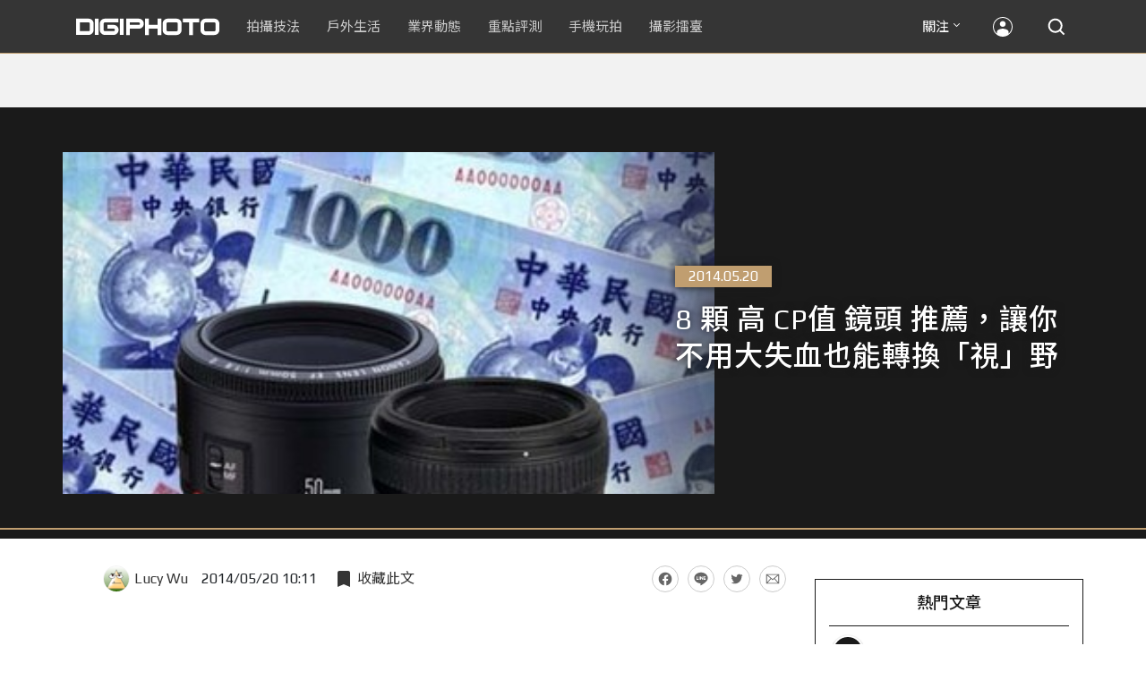

--- FILE ---
content_type: text/html; charset=UTF-8
request_url: https://t.ssp.hinet.net/
body_size: 61
content:
b3384701-2b15-4f2b-a9db-9e4ff08b5161!

--- FILE ---
content_type: text/html; charset=utf-8
request_url: https://www.google.com/recaptcha/api2/aframe
body_size: 264
content:
<!DOCTYPE HTML><html><head><meta http-equiv="content-type" content="text/html; charset=UTF-8"></head><body><script nonce="jwrWfeANQve1walpmrorrg">/** Anti-fraud and anti-abuse applications only. See google.com/recaptcha */ try{var clients={'sodar':'https://pagead2.googlesyndication.com/pagead/sodar?'};window.addEventListener("message",function(a){try{if(a.source===window.parent){var b=JSON.parse(a.data);var c=clients[b['id']];if(c){var d=document.createElement('img');d.src=c+b['params']+'&rc='+(localStorage.getItem("rc::a")?sessionStorage.getItem("rc::b"):"");window.document.body.appendChild(d);sessionStorage.setItem("rc::e",parseInt(sessionStorage.getItem("rc::e")||0)+1);localStorage.setItem("rc::h",'1768948166493');}}}catch(b){}});window.parent.postMessage("_grecaptcha_ready", "*");}catch(b){}</script></body></html>

--- FILE ---
content_type: image/svg+xml
request_url: https://cdn2-digiphoto.techbang.com/assets/follow_twitter-491ac2b0d62a5299582cf81dd072b662c67675ca624910eb955ffd6b82cf3672.svg
body_size: 592
content:
<?xml version="1.0" encoding="utf-8"?>
<!-- Generator: Adobe Illustrator 15.1.0, SVG Export Plug-In . SVG Version: 6.00 Build 0)  -->
<!DOCTYPE svg PUBLIC "-//W3C//DTD SVG 1.1//EN" "http://www.w3.org/Graphics/SVG/1.1/DTD/svg11.dtd">
<svg version="1.1" id="Layer_1" xmlns="http://www.w3.org/2000/svg" xmlns:xlink="http://www.w3.org/1999/xlink" x="0px" y="0px"
	 width="30px" height="30px" viewBox="0 0 30 30" enable-background="new 0 0 30 30" xml:space="preserve">
<path fill="#FFFFFF" d="M22.686,10.351c-0.548,0.243-1.146,0.405-1.772,0.485c0.639-0.389,1.128-0.983,1.351-1.711
	c-0.586,0.358-1.243,0.612-1.957,0.752c-0.553-0.599-1.356-0.973-2.235-0.973c-1.696,0-3.083,1.383-3.083,3.084
	c0,0.232,0.024,0.472,0.088,0.695c-2.563-0.133-4.821-1.346-6.351-3.221c-0.255,0.458-0.408,0.985-0.408,1.556
	c0,1.06,0.539,2.008,1.364,2.559c-0.503-0.018-0.979-0.16-1.388-0.383v0.034c0,1.49,1.055,2.74,2.47,3.027
	c-0.264,0.064-0.54,0.099-0.812,0.099c-0.21,0-0.4-0.017-0.586-0.051c0.397,1.218,1.53,2.114,2.883,2.139
	c-1.062,0.826-2.389,1.315-3.833,1.315c-0.241,0-0.483-0.012-0.729-0.041c1.358,0.871,2.979,1.38,4.719,1.38
	c5.66,0,8.757-4.695,8.757-8.754c0-0.135-0.004-0.273-0.008-0.391C21.747,11.51,22.267,10.973,22.686,10.351"/>
</svg>


--- FILE ---
content_type: application/javascript;charset=UTF-8
request_url: https://tw.popin.cc/popin_discovery/recommend?mode=new&rid=300979&url=https%3A%2F%2Fdigiphoto.techbang.com%2Fposts%2F6427-8-recommended-higher-cp-values-lenses-so-you-can-convert-without-blood-as-wild&&device=pc&media=digiphoto.techbang.com&extra=mac&agency=nissin_tw&topn=50&ad=10&r_category=all&country=tw&redirect=false&uid=05efab803edc76076f31768948162362&info=eyJ1c2VyX3RkX29zIjoiTWFjIiwidXNlcl90ZF9vc192ZXJzaW9uIjoiMTAuMTUuNyIsInVzZXJfdGRfYnJvd3NlciI6IkNocm9tZSIsInVzZXJfdGRfYnJvd3Nlcl92ZXJzaW9uIjoiMTMxLjAuMCIsInVzZXJfdGRfc2NyZWVuIjoiMTI4MHg3MjAiLCJ1c2VyX3RkX3ZpZXdwb3J0IjoiMTI4MHg3MjAiLCJ1c2VyX3RkX3VzZXJfYWdlbnQiOiJNb3ppbGxhLzUuMCAoTWFjaW50b3NoOyBJbnRlbCBNYWMgT1MgWCAxMF8xNV83KSBBcHBsZVdlYktpdC81MzcuMzYgKEtIVE1MLCBsaWtlIEdlY2tvKSBDaHJvbWUvMTMxLjAuMC4wIFNhZmFyaS81MzcuMzY7IENsYXVkZUJvdC8xLjA7ICtjbGF1ZGVib3RAYW50aHJvcGljLmNvbSkiLCJ1c2VyX3RkX3JlZmVycmVyIjoiIiwidXNlcl90ZF9wYXRoIjoiL3Bvc3RzLzY0MjctOC1yZWNvbW1lbmRlZC1oaWdoZXItY3AtdmFsdWVzLWxlbnNlcy1zby15b3UtY2FuLWNvbnZlcnQtd2l0aG91dC1ibG9vZC1hcy13aWxkIiwidXNlcl90ZF9jaGFyc2V0IjoidXRmLTgiLCJ1c2VyX3RkX2xhbmd1YWdlIjoiZW4tdXNAcG9zaXgiLCJ1c2VyX3RkX2NvbG9yIjoiMjQtYml0IiwidXNlcl90ZF90aXRsZSI6IjglMjAlRTklQTElODYlMjAlRTklQUIlOTglMjBDUCVFNSU4MCVCQyUyMCVFOSU4RiVBMSVFOSVBMCVBRCUyMCVFNiU4RSVBOCVFOCU5NiVBNiVFRiVCQyU4QyVFOCVBRSU5MyVFNCVCRCVBMCVFNCVCOCU4RCVFNyU5NCVBOCVFNSVBNCVBNyVFNSVBNCVCMSVFOCVBMSU4MCVFNCVCOSU5RiVFOCU4MyVCRCVFOCVCRCU4OSVFNiU4RiU5QiVFMyU4MCU4QyVFOCVBNiU5NiVFMyU4MCU4RCVFOSU4NyU4RSUyMCU3QyUyMERJR0lQSE9UTyIsInVzZXJfdGRfdXJsIjoiaHR0cHM6Ly9kaWdpcGhvdG8udGVjaGJhbmcuY29tL3Bvc3RzLzY0MjctOC1yZWNvbW1lbmRlZC1oaWdoZXItY3AtdmFsdWVzLWxlbnNlcy1zby15b3UtY2FuLWNvbnZlcnQtd2l0aG91dC1ibG9vZC1hcy13aWxkIiwidXNlcl90ZF9wbGF0Zm9ybSI6IkxpbnV4IHg4Nl82NCIsInVzZXJfdGRfaG9zdCI6ImRpZ2lwaG90by50ZWNoYmFuZy5jb20iLCJ1c2VyX2RldmljZSI6InBjIiwidXNlcl90aW1lIjoxNzY4OTQ4MTYyMzc1LCJmcnVpdF9ib3hfcG9zaXRpb24iOiIiLCJmcnVpdF9zdHlsZSI6IiJ9&alg=ltr&uis=%7B%22ss_fl_pp%22%3Anull%2C%22ss_yh_tag%22%3Anull%2C%22ss_pub_pp%22%3Anull%2C%22ss_im_pp%22%3Anull%2C%22ss_im_id%22%3Anull%2C%22ss_gn_pp%22%3Anull%7D&callback=_p6_a0e288af3a8a
body_size: 42525
content:
_p6_a0e288af3a8a({"author_name":null,"image":"","common_category":null,"image_url":null,"title":"","category":"","keyword":[],"url":"https://digiphoto.techbang.com/posts/6427-8-recommended-higher-cp-values-lenses-so-you-can-convert-without-blood-as-wild","pubdate":"","related":[],"hot":[{"url":"https://digiphoto.techbang.com/posts/13576-fujifilm-x-pro4-rumors-reality-check","title":"復古旗艦接班人仍未現身？盤點 Fujifilm X-Pro4 近期傳聞與現實差距","image":"5330216d19083ae2b31c6fa0ab5d1943.jpg","pubdate":"202601190000000000","category":"業界動態","common_category":["lifestyle","social"],"image_url":"https://cdn1-digiphoto.techbang.com/system/revision_images/13576/large/X-Pro_4.jpg?1768792616","img_chine_url":"5330216d19083ae2b31c6fa0ab5d1943_160.jpg","task":"techbang_digiphoto_task","safe_text":true,"tag":"go_cluster","score":117},{"url":"https://digiphoto.techbang.com/posts/13573-sony-imaging-next-big-innovation-2026-2027","title":"影像產業的下一個震撼？Sony 2026-2027 年度計畫傳將迎來「巨大式創新」","image":"d21f2eafeea4b9cf48ed7a64905857f1.jpg","pubdate":"202601160000000000","category":"業界動態","common_category":["digital","business"],"image_url":"https://cdn2-digiphoto.techbang.com/system/revision_images/13573/large/Sony_Alpha.jpg?1768526146","img_chine_url":"d21f2eafeea4b9cf48ed7a64905857f1_160.jpg","task":"techbang_digiphoto_task","safe_text":true,"tag":"go_cluster","score":82},{"url":"https://digiphoto.techbang.com/posts/13578-sony-square-global-shutter-imx928-imx929","title":"Sony 宣布推出更多款方形全域快門感光元件：IMX928、IMX929","image":"1fe9c42c9540cc421f4f01975c3f4d14.jpg","pubdate":"202601200000000000","category":"業界動態","common_category":["digital","lifestyle"],"image_url":"https://cdn0-digiphoto.techbang.com/system/revision_images/13578/large/Sony_IMX927-1.jpg?1768840085","img_chine_url":"1fe9c42c9540cc421f4f01975c3f4d14_160.jpg","task":"techbang_digiphoto_task","safe_text":true,"tag":"go_cluster","score":36},{"url":"https://digiphoto.techbang.com/posts/13571-nikon-2026-product-roadmap-red-integration","title":"旗艦進化與影像革新：Nikon 2026 年度產品佈局與 RED 技術整合預測","image":"f2a0fd1a28583af1047726b5a7a60a51.jpg","pubdate":"202601150000000000","category":"業界動態","common_category":["digital","beauty"],"image_url":"https://cdn1-digiphoto.techbang.com/system/revision_images/13571/large/Nikon.jpg?1768443140","img_chine_url":"f2a0fd1a28583af1047726b5a7a60a51_160.jpg","task":"techbang_digiphoto_task","safe_text":true,"tag":"go_cluster","score":30},{"url":"https://digiphoto.techbang.com/posts/13567-joel-meyerowitz-leica-fotograf-des-jahres-2025","title":"街頭攝影大師的啟蒙瞬間：喬爾．梅耶羅維茨早期傑作獲選「2025 徠卡年度照片」","image":"f9077f82ea0d51920026fe8def1bdfa1.jpg","pubdate":"202601130000000000","category":"業界動態","common_category":["lifestyle","social"],"image_url":"https://cdn2-digiphoto.techbang.com/system/revision_images/13567/large/Leica-0.jpg?1768275263","img_chine_url":"f9077f82ea0d51920026fe8def1bdfa1_160.jpg","task":"techbang_digiphoto_task","safe_text":true,"tag":"go_cluster","score":17},{"url":"https://digiphoto.techbang.com/posts/13570-ricoh-gr-iv-monochrome-announced","title":"Ricoh 發表黑白隨身機 GR IV Monochrome，售價約新台幣 71,500 元","image":"e7e45ebe5a7f7b39cee947b44f791fe4.jpg","pubdate":"202601150000000000","category":"業界動態","common_category":["digital","economy"],"image_url":"https://cdn2-digiphoto.techbang.com/system/revision_images/13570/large/GR_IV_Monochrome-0.jpg?1768441185","img_chine_url":"e7e45ebe5a7f7b39cee947b44f791fe4_160.jpg","task":"techbang_digiphoto_task","safe_text":true,"tag":"go_cluster","score":14},{"url":"https://digiphoto.techbang.com/posts/13569-canon-telephoto-lens-control-patent","title":"遠端操控不再是夢？Canon 公開內建增距鏡「手電一體」控制新專利","image":"c1f75d1654a64f38836ca71c8b5aeae5.jpg","pubdate":"202601140000000000","category":"業界動態","common_category":["digital","business"],"image_url":"https://cdn1-digiphoto.techbang.com/system/revision_images/13569/large/Canon-0.jpg?1768357616","img_chine_url":"c1f75d1654a64f38836ca71c8b5aeae5_160.jpg","task":"techbang_digiphoto_task","safe_text":true,"tag":"go_cluster","score":13},{"url":"https://digiphoto.techbang.com/posts/13566-canon-powershot-g7x-mark-iii-successor-rumored","title":"經典不死！傳 Canon PowerShot G7 X Mark III 的後繼機種有望在今年年底前推出？","image":"736031b8b08ee81a86dbdb89ab7bf8da.jpg","pubdate":"202601130000000000","category":"業界動態","common_category":["digital","economy"],"image_url":"https://cdn1-digiphoto.techbang.com/system/revision_images/13566/large/Canon_PowerShot_G7_Mark_III.jpg?1768270774","img_chine_url":"736031b8b08ee81a86dbdb89ab7bf8da_160.jpg","task":"techbang_digiphoto_task","safe_text":true,"tag":"go_cluster","score":13},{"url":"https://digiphoto.techbang.com/posts/13557-fuji-instax-mini-evo-cinema-8mm-camera","title":"富士發表 instax mini Evo Cinema，首創 8mm 攝影機手感與影片馬上看體驗","image":"3aba5548628d3ed5dd7b0ad4daee0e08.jpg","pubdate":"202601070000000000","category":"業界動態","common_category":["lovemarrige","digital"],"image_url":"https://cdn2-digiphoto.techbang.com/system/revision_images/13557/large/instax_mini_Evo_Cinema-000.jpg?1767775838","img_chine_url":"3aba5548628d3ed5dd7b0ad4daee0e08_160.jpg","task":"techbang_digiphoto_task","safe_text":true,"tag":"go_cluster","score":9},{"url":"https://digiphoto.techbang.com/posts/13574-viltrox-l-mount-autofocus-lens-february-launch","title":"L 接環陣容戰力補強！Viltrox 首款 L-mount 自動對焦鏡頭傳於 2 月正式發表","image":"f494823f33a0e242134f618ce08bd160.jpg","pubdate":"202601160000000000","category":"業界動態","common_category":["digital","sports"],"image_url":"https://cdn2-digiphoto.techbang.com/system/revision_images/13574/large/VILTROX-L-mount-AF-0.jpg?1768530673","img_chine_url":"f494823f33a0e242134f618ce08bd160_160.jpg","task":"techbang_digiphoto_task","safe_text":true,"tag":"go_cluster","score":8},{"url":"https://digiphoto.techbang.com/posts/13565-fujifilm-x-t6-rumored-for-2026","title":"傳聞富士預計將在 2026 年 9 月發表最新旗艦相機 Fujifilm X-T6？","image":"c8f0d669d2ad4850bbf07ec284aad112.jpg","pubdate":"202601130000000000","category":"業界動態","common_category":["lifestyle","social"],"image_url":"https://cdn1-digiphoto.techbang.com/system/revision_images/13565/large/X-T6.jpg?1768267345","img_chine_url":"c8f0d669d2ad4850bbf07ec284aad112_160.jpg","task":"techbang_digiphoto_task","safe_text":true,"tag":"go_cluster","score":7},{"url":"https://digiphoto.techbang.com/posts/13577-voigtlander-portrait-heliar-75mm-f18","title":"經典光學與現代機能的交會：福論達 Portrait Heliar 75mm F1.8 雙接環版本正式登場","image":"86648fcebcc99faeabe919eb4308a07d.jpg","pubdate":"202601200000000000","category":"業界動態","common_category":["digital","fashion"],"image_url":"https://cdn1-digiphoto.techbang.com/system/revision_images/13577/large/Portrait_Heliar_75mm_F1.8-0.jpg?1768815816","img_chine_url":"86648fcebcc99faeabe919eb4308a07d_160.jpg","task":"techbang_digiphoto_task","safe_text":true,"tag":"go_cluster","score":6},{"url":"https://digiphoto.techbang.com/posts/12969-fujifilm-x-m5","title":"不容小覷的輕巧入門機！FUJIFILM X-M5 快速評測","image":"0929836f275f4b4506a59fc59bd1da84.jpg","pubdate":"202501080000000000","category":"拍攝技法","safe_text":false,"common_category":["digital","business"],"image_url":"https://cdn1-digiphoto.techbang.com/system/revision_images/12969/large/X-M5-00.jpg?1736156124","task":"techbang_digiphoto_task","score":6},{"url":"https://digiphoto.techbang.com/posts/556-novice-compulsory-credits-p-a","title":"攝影新手 基礎班： P、A、S、M 拍攝模式 先搞懂","image":"","pubdate":"201101310000000000","category":"拍攝技法","safe_text":true,"common_category":["business","digital"],"image_url":null,"task":"techbang_digiphoto_task","score":6},{"url":"https://digiphoto.techbang.com/posts/13568-fuji-xf-18mm-f2-patent","title":"經典餅乾鏡迎來改款曙光？富士公開新款 XF 18mm F2 定焦鏡頭的內對焦專利","image":"356a053e47fcb1c56b73ff11212fba9e.jpg","pubdate":"202601140000000000","category":"業界動態","common_category":["lifestyle","social"],"image_url":"https://cdn1-digiphoto.techbang.com/system/revision_images/13568/large/XF_18mm_F2_R-0.jpg?1768354422","img_chine_url":"356a053e47fcb1c56b73ff11212fba9e_160.jpg","task":"techbang_digiphoto_task","safe_text":true,"tag":"go_cluster","score":5},{"url":"https://digiphoto.techbang.com/posts/13506-canon-retro-camera-32mp-full-frame-sensor-2026","title":"Canon 復古相機傳聞規格曝光：搭載 3,250 萬像素全片幅感光元件，預計 2026 年問世","image":"9e49028d423db89847c8f7cb4fb50d18.jpg","pubdate":"202512080000000000","category":"業界動態","common_category":["digital","beauty"],"image_url":"https://cdn2-digiphoto.techbang.com/system/revision_images/13506/large/ae1rfheader-0.jpg?1765158580","img_chine_url":"9e49028d423db89847c8f7cb4fb50d18_160.jpg","task":"techbang_digiphoto_task","safe_text":true,"tag":"go_cluster","score":4},{"url":"https://digiphoto.techbang.com/posts/1110","title":"相機背帶綁法 教學 | DIGIPHOTO-用鏡頭享受生命","image":"b1baa19b0cc21b195033077c3f612657.jpg","pubdate":"000000000000000000","category":"","safe_text":true,"common_category":["business"],"image_url":"https://digiphoto.techbang.com/cover_images/headline/missing.png","score":3},{"url":"https://digiphoto.techbang.com/posts/13435-black-and-white-photography-tips","title":"從灰階看世界：打造引人入勝的黑白攝影作品之關鍵技巧大公開","image":"bff305cb7752b5781ec8c76f44d2867b.jpg","pubdate":"202510290000000000","category":"拍攝技法","safe_text":true,"common_category":["fashion","lifestyle"],"image_url":"https://cdn2-digiphoto.techbang.com/system/revision_images/13435/large/B-01.jpg?1761556924","task":"techbang_digiphoto_task","score":3},{"url":"https://digiphoto.techbang.com/posts/12950-2025-six-types-of-body-worn-camera-purchase-guide-easy-to-take-photos-quality-is-paramount","title":"2025六大類型隨身相機選購指南！輕鬆拍照畫質至上","image":"07cfb9306ceeadfab40c0902ff8779b0.jpg","pubdate":"202412240000000000","category":"拍攝技法","safe_text":true,"common_category":["digital","business"],"image_url":"https://cdn1-digiphoto.techbang.com/system/revision_images/12950/large/Camera-01.jpg?1735009997","task":"techbang_digiphoto_task","score":3},{"url":"https://digiphoto.techbang.com/posts/13572-synnex-dji-price-cut-due-to-tax-break","title":"攝影玩家利多！聯強響應貨物稅新制，DJI 熱門攝錄影設備即日起最高降幅達 14%","image":"b71da7f8d40d55a671e87fb959f3f39e.jpg","pubdate":"202601150000000000","category":"新聞稿","common_category":["business","digital"],"image_url":"https://cdn1-digiphoto.techbang.com/system/revision_images/13572/large/DJI-1.jpg?1768462379","img_chine_url":"b71da7f8d40d55a671e87fb959f3f39e_160.jpg","task":"techbang_digiphoto_task","safe_text":true,"tag":"go_cluster","score":3},{"url":"https://digiphoto.techbang.com/posts/12757-fujifilm-x100vi-rapid-review","title":"高顏值╳高畫質╳高性能！FUJIFILM X100VI快速評測","image":"277e10fd4f86b6d3ac37f8ddc785b8a3.jpg","pubdate":"202408200000000000","category":"拍攝技法","safe_text":true,"common_category":["digital","business"],"image_url":"https://cdn2-digiphoto.techbang.com/system/revision_images/12757/large/X100VI-0.jpg?1724136870","task":"techbang_digiphoto_task","score":3},{"url":"https://digiphoto.techbang.com/posts/13575-nikon-viltrox-patent-lawsuit-china-z-mount","title":"Nikon 於中國對 Viltrox 提起專利訴訟，焦點疑指向新發表的 Z 接環增距鏡","image":"036fd8bb783a43c8001fe74bc9f6c47b.jpg","pubdate":"202601190000000000","category":"業界動態","common_category":["digital","carbike"],"image_url":"https://cdn1-digiphoto.techbang.com/system/revision_images/13575/large/Nikon_Viltrox.jpg?1768788203","img_chine_url":"036fd8bb783a43c8001fe74bc9f6c47b_160.jpg","task":"techbang_digiphoto_task","safe_text":true,"tag":"go_cluster","score":3},{"url":"https://digiphoto.techbang.com/posts/12887-fujifilm-x-t50-quick-review","title":"直覺玩轉影像色彩！FUJIFILM X-T50快速評測","image":"e08fddea6880732de9c14f55bd7ffd0a.jpg","pubdate":"202411140000000000","category":"拍攝技法","safe_text":false,"common_category":["digital","business"],"image_url":"https://cdn1-digiphoto.techbang.com/system/revision_images/12887/large/XT-50_01.jpg?1731480954","task":"techbang_digiphoto_task","score":3},{"url":"https://digiphoto.techbang.com/posts/12272-the-best-example-of-a-portable-machine-that-sharpens-a-sword-in-four-years-leica-q3-quick-review","title":"四年磨一劍之隨身機最佳典範！LEICA Q3快速評測","image":"eeb258bd3cab68f8167a3d4f4ca3ccc6.jpg","pubdate":"202309180000000000","category":"拍攝技法","safe_text":true,"common_category":["digital","business"],"image_url":"https://cdn2-digiphoto.techbang.com/system/revision_images/12272/large/LEICA_Q3-01.jpg?1695005407","task":"techbang_digiphoto_task","score":2},{"url":"https://digiphoto.techbang.com/posts/2867-iii-photography-photographing-vent-can-thoroughly-uncomfortable-emotions","title":"驚聲尖叫玩攝影，拍照也能徹底發洩不爽情緒！ | DIGIPHOTO-用鏡頭享受生命","image":"b1baa19b0cc21b195033077c3f612657.jpg","pubdate":"000000000000000000","category":"","safe_text":true,"common_category":["lovemarrige"],"image_url":"https://digiphoto.techbang.com/cover_images/headline/missing.png","score":2},{"url":"https://digiphoto.techbang.com/posts/10807-camp-lights-and-flashlights-niteize-radiant-200-retractable-camp-lights-simple-out-of-the-box-trial","title":"【戶外生活】營燈與手電兼具，Niteize RADIANT 200可伸縮式營燈簡單開箱試用！","image":"6afa071ad1c1785aedc494889b294fd5.jpg","pubdate":"202103290000000000","category":"業界動態","safe_text":true,"common_category":["business","digital"],"image_url":"https://cdn0-digiphoto.techbang.com/system/revision_images/10807/large/01.jpg?1616981231","task":"techbang_digiphoto_task","topic":["appliance","game","digital"],"score":2},{"url":"https://digiphoto.techbang.com/posts/12665-its-not-pro-but-its-pro-quick-review-of-the-dji-rs-4-camera-handheld-stabilizer","title":"不是Pro，卻很Pro！DJI RS 4相機穩定器快速評測","image":"03489d573af578157136bea3cfcee2dc.jpg","pubdate":"202406070000000000","category":"拍攝技法","safe_text":true,"common_category":["digital","carbike"],"image_url":"https://cdn2-digiphoto.techbang.com/system/revision_images/12665/large/DJI-1-1.jpg?1717573837","task":"techbang_digiphoto_task","score":2},{"url":"https://digiphoto.techbang.com/posts/9696-do-not-have-high-end-modelling-lamp-effect-how-to-do-try-the-projector","title":"沒有高端的造型燈效怎麼辦？不妨試試投影機吧 | DIGIPHOTO-用鏡頭享受生命","image":"e16ffca4063100ee6a27b37d2fdaf7b7.jpg","pubdate":"000000000000000000","category":"","safe_text":false,"common_category":["business"],"image_url":"https://cdn1-digiphoto-techbang.pixfs.net/system/cover_images/9696/headline/002.jpg?1524557574","score":2},{"url":"https://digiphoto.techbang.com/posts/10904-review-large-aperture-font-fuji-sex-fujinon-xf-18mm-f14-r-lm-wr","title":"【評測】大光圈╳高畫質╳耐候性：FUJINON XF 18mm F1.4 R LM WR","image":"b15fcfa161854999cb20e6b17edc29e6.jpg","pubdate":"202105250000000000","category":"拍攝技法","safe_text":true,"common_category":["digital","business"],"image_url":"https://cdn1-digiphoto.techbang.com/system/revision_images/10904/large/F2-00.jpg?1621908302","task":"techbang_digiphoto_task","topic":["computer","digital","game"],"score":2},{"url":"https://digiphoto.techbang.com/posts/13488-2026-content-creator-camera-buying-guide","title":"2026 年內容創作者相機選購指南！五大需求助你選出好相機","image":"d4b78a9d41b3e8d9f10fb3f8a62764f8.jpg","pubdate":"202511260000000000","category":"拍攝技法","common_category":["fashion","digital"],"image_url":"https://cdn2-digiphoto.techbang.com/system/revision_images/13488/large/C-00.jpg?1764064322","img_chine_url":"d4b78a9d41b3e8d9f10fb3f8a62764f8_160.jpg","task":"techbang_digiphoto_task","safe_text":true,"tag":"go_cluster","score":2},{"url":"https://digiphoto.techbang.com/posts/7810-the-value-of-photography","title":"從時代雜誌封面，淺談攝影的價值 | DIGIPHOTO-用鏡頭享受生命","image":"57f3026b96c4606cf073b475ffb8087b.jpg","pubdate":"000000000000000000","category":"","safe_text":true,"common_category":["business","lifestyle"],"image_url":"https://cdn2-digiphoto-techbang.pixfs.net/system/cover_images/7810/headline/00_1.jpg?1435024609","score":2},{"url":"https://digiphoto.techbang.com/posts/12479-om-system-om-1-mark-ii-vsom-1","title":"OM System OM-1 Mark II v.s.OM-1，究竟主要差異有哪些？","image":"01614003c58a1469144d74e2de40b23c.jpg","pubdate":"202401310000000000","category":"拍攝技法","safe_text":true,"common_category":["digital","business"],"image_url":"https://cdn1-digiphoto.techbang.com/system/revision_images/12479/large/OM-1_Mark_II-00.jpg?1706608524","task":"techbang_digiphoto_task","score":2},{"url":"https://digiphoto.techbang.com/posts/11405-stop-thinking-about-buying-a-better-camera-your-phone-is-the-best-camera","title":"別再去想著買更好的相機，你的手機就是最好的相機","image":"928b2ce2c4d6b6d0a84ac70fa6cd85ef.jpg","pubdate":"202203160000000000","category":"手機玩拍","safe_text":false,"common_category":["business","lifestyle"],"image_url":"https://cdn1-digiphoto.techbang.com/system/revision_images/11405/large/10003.jpg?1643167482","task":"techbang_digiphoto_task","topic":["phonepad","digital","electronics"],"score":2},{"url":"https://digiphoto.techbang.com/posts/13474-voigtlander-apo-lanthar-28mm-f2-e-z-mount","title":"福倫達發表最強廣角鏡頭 APO-LANTHAR 28mm F2 Aspherical 之 E 和 Z 卡口版本","image":"205f0eb0e7e76999548ed2c397c9d10d.jpg","pubdate":"202511170000000000","category":"業界動態","safe_text":true,"common_category":["digital","carbike"],"image_url":"https://cdn1-digiphoto.techbang.com/system/revision_images/13474/large/1.jpg?1763297420","task":"techbang_digiphoto_task","score":2},{"url":"https://digiphoto.techbang.com/posts/13486-viltrox-launches-first-sony-e-mount-2x-teleconverter","title":"Viltrox 推出首款副廠 Sony E 接環 2x 增距鏡！完整支援 120fps 高速連拍","image":"b60f045701b837965d13646f79338caf.jpg","pubdate":"202511250000000000","category":"業界動態","safe_text":true,"common_category":["digital","business"],"image_url":"https://cdn0-digiphoto.techbang.com/system/revision_images/13486/large/Viltrox_2X-1.jpg?1763997589","task":"techbang_digiphoto_task","score":2},{"url":"https://digiphoto.techbang.com/posts/13562-canon-eos-r7-mark-ii-rumored-specs","title":"Canon EOS R7 Mark II 傳聞規格流出，APS-C 旗艦王者呼之欲出","image":"3f76888098d8c0fcebd9dc0244377464.jpg","pubdate":"202601090000000000","category":"業界動態","common_category":["digital","beauty"],"image_url":"https://cdn0-digiphoto.techbang.com/system/revision_images/13562/large/EOS_R7_Mark_II.jpg?1767924843","img_chine_url":"3f76888098d8c0fcebd9dc0244377464_160.jpg","task":"techbang_digiphoto_task","safe_text":true,"tag":"go_cluster","score":2},{"url":"https://digiphoto.techbang.com/posts/7213-a77-ii-speed","title":"Sony A77 II，對焦速度、高畫質表現實測 | DIGIPHOTO-用鏡頭享受生命","image":"","pubdate":"000000000000000000","category":"","safe_text":true,"common_category":["digital"],"image_url":null,"score":2},{"url":"https://digiphoto.techbang.com/posts/12035-6-photography-tricks-to-harness-ultra-wide-angle-lenses-master-the-ultra-wide-angle-and-shoot-a-piece-of-the-sky","title":"【拍攝技法】駕馭超廣角鏡頭的6招攝影術！掌握超廣角，拍出一片天","image":"5ad5c0ab3747883609867fc43d58fe2f.jpg","pubdate":"202304130000000000","category":"拍攝技法","safe_text":true,"common_category":["business","lifestyle"],"image_url":"https://cdn0-digiphoto.techbang.com/system/revision_images/12035/large/1-79.jpg?1681292924","task":"techbang_digiphoto_task","score":2},{"url":"https://digiphoto.techbang.com/posts/13295-tourists-who-illegally-fly-drones-in-spain-will-face-a-huge-fine-of-about-nt7-million-analysis-of-relevant-laws-and-regulations-related-to-taiwan","title":"遊客在西班牙違法飛行空拍機，將面臨 700 萬新台幣巨額罰款！與台灣相關法規解析","image":"718621781642475ade10b408e57bb72c.jpg","pubdate":"202508060000000000","category":"拍攝技法","safe_text":false,"common_category":["business","lifestyle"],"image_url":"https://cdn0-digiphoto.techbang.com/system/revision_images/13295/large/Fly.jpg?1754448375","task":"techbang_digiphoto_task","score":2},{"url":"https://digiphoto.techbang.com/posts/11770-what-are-the-main-differences-between-fujifilm-cameras-latest-flagship-fujifilm-x-h2-and-x-h2s","title":"富士相機最新旗艦FUJIFILM X-H2、X-H2S究竟主要差異有哪些？","image":"468a9ac60898ee1a76aef246c78021cf.jpg","pubdate":"202209130000000000","category":"業界動態","safe_text":true,"common_category":["digital","business"],"image_url":"https://cdn2-digiphoto.techbang.com/system/revision_images/11770/large/1-79.jpg?1662973639","task":"techbang_digiphoto_task","topic":["digital","game"],"score":2},{"url":"https://digiphoto.techbang.com/posts/12943-panasonic-lumix-tz99and-m43lumix-g99-ii","title":"Panasonic無預警發表高倍率隨身相機LUMIX TZ99，以及M43新機LUMIX G99 II","image":"4165b16d93ee2492c87732729b780e8d.jpg","pubdate":"202412180000000000","category":"業界動態","safe_text":true,"common_category":["digital","business"],"image_url":"https://cdn0-digiphoto.techbang.com/system/revision_images/12943/large/%E6%9C%AA%E5%91%BD%E5%90%8D-1.jpg?1734428002","task":"techbang_digiphoto_task","score":2},{"url":"https://digiphoto.techbang.com/posts/10343-how-does-the-photographer-baby-his-important-work-partner-professional-portraits-with-commercial-photographer-kenny-chis-pentax-lenses-are-first-hand","title":"攝影師如何「寶貝」他重要的工作夥伴？專業人像與商業攝影師 KennyChi 的 PENTAX 鏡片第一手使用心得！ | DIGIPHOTO-用鏡頭享受生命","image":"f3ab484c7ae9c8c60173e48bdcf2adb0.jpg","pubdate":"202006030000000000","category":"","safe_text":true,"common_category":["business","lifestyle"],"image_url":"https://cdn2-digiphoto.techbang.com/system/cover_images/10343/headline/001_680x383.jpg?1591157462","task":"techbang_digiphoto_task","score":1},{"url":"https://digiphoto.techbang.com/posts/13556-fujifilm-xh2-firmware-update-130","title":"質感與機能同步進化：Fujifilm X half 迎來 Ver.1.30 重大韌體更新","image":"c9610276bda6f6b924b2ce5b4096990c.jpg","pubdate":"202601070000000000","category":"業界動態","common_category":["lovemarrige","digital"],"image_url":"https://cdn1-digiphoto.techbang.com/system/revision_images/13556/large/X_half.jpg?1767749943","img_chine_url":"c9610276bda6f6b924b2ce5b4096990c_160.jpg","task":"techbang_digiphoto_task","safe_text":true,"tag":"go_cluster","score":1},{"url":"https://digiphoto.techbang.com/posts/10854-10-tricks-to-take-a-good-picture-of-your-phone-capture-the-beauty-of-life-above","title":"【手機攝影教室】10招教你拍好手機攝影╳隨手捕捉生活中的美好（上）","image":"5ad6a8ec895ddcb08934726dae81975c.jpg","pubdate":"202203080000000000","category":"手機玩拍","safe_text":true,"common_category":["digital","business"],"image_url":"https://cdn0-digiphoto.techbang.com/system/revision_images/10854/large/C1-01-79.jpg?1618813822","task":"techbang_digiphoto_task","topic":["phonepad","digital","electronics"],"score":1},{"url":"https://digiphoto.techbang.com/posts/10180-these-7-operations-in-ps-make-you-more-efficient-in-your-later-years","title":"Ps裡的這7個操作，讓你後製的效率倍增 | DIGIPHOTO-用鏡頭享受生命","image":"be836b943ca14bec27470956e04dce8b.jpg","pubdate":"202005140000000000","category":"","safe_text":true,"common_category":["lifestyle","digital"],"image_url":"https://cdn0-digiphoto.techbang.com/system/cover_images/10180/headline/002.png?1584427692","task":"techbang_digiphoto_task","score":1},{"url":"https://digiphoto.techbang.com/posts/11167-canon-rf-100mm-f28-l-macro-is-usm-rf-ring-on-the-first-hundred-micro-ginseng","title":"Canon RF 100mm F2.8 L MACRO IS USM！RF接環首款百微參上","image":"c878bc74f8cb96df20b871299d6115ff.jpg","pubdate":"202110050000000000","category":"","safe_text":true,"common_category":["digital","business"],"image_url":"https://cdn0-digiphoto.techbang.com/system/revision_images/11167/large/1-79.jpg?1633333332","task":"techbang_digiphoto_task","topic":["digital","game"],"score":1},{"url":"https://digiphoto.techbang.com/posts/11108-how-can-photography-be-self-insured-under-the-outbreak-photographers-must-have-six-kinds-of-epidemic-prevention-good-things-big-recommendation","title":"疫情下攝影該如何自保？攝影人必備的六樣防疫好物大推薦！","image":"a2e97f1e30914b409d6fe69f58ddff24.jpg","pubdate":"202108310000000000","category":"戶外生活","safe_text":true,"common_category":["lifestyle","digital"],"image_url":"https://cdn0-digiphoto.techbang.com/system/revision_images/11108/large/1-79.jpg?1630374797","task":"techbang_digiphoto_task","topic":["trip","game"],"score":1},{"url":"https://digiphoto.techbang.com/posts/[base64]","title":"IPA常勝軍&背包客攝影師康康眼中的Sony RX10 IV：高倍率和超高速自動對焦讓我更從容將世界各地的人文美景囊括入鏡 | DIGIPHOTO-用鏡頭享受生命","image":"84260ba92d67ebf1522c67397f3e62a8.jpg","pubdate":"202004290000000000","category":"","safe_text":false,"common_category":["digital","business"],"image_url":"https://cdn2-digiphoto.techbang.com/system/cover_images/10233/headline/00-69.jpg?1587366086","task":"techbang_digiphoto_task","score":1},{"url":"https://digiphoto.techbang.com/posts/13347-canon-eos-new-camera-fx3-fx30-rival","title":"Canon 暗示新產品將於 9 月 9 日揭曉：神似 Sony FX3 / FX30 的 EOS 新機即將問世","image":"3f2edfca06ac3dd3286983c2431675f6.jpg","pubdate":"202509020000000000","category":"業界動態","safe_text":true,"common_category":["digital","business"],"image_url":"https://cdn2-digiphoto.techbang.com/system/revision_images/13347/large/Canon_Cinema.jpeg?1756777824","task":"techbang_digiphoto_task","score":1},{"url":"https://digiphoto.techbang.com/posts/10182-why-do-you-take-black-and-white-photos","title":"5個原因讓你明白為什麼還要拍黑白照片？ | DIGIPHOTO-用鏡頭享受生命","image":"ab47d6ff329e62ebd11d4319be0ff4bd.jpg","pubdate":"202003270000000000","category":"","safe_text":true,"common_category":["fashion","lifestyle"],"image_url":"https://cdn2-digiphoto.techbang.com/system/cover_images/10182/headline/002.jpg?1584428610","task":"techbang_digiphoto_task","score":1}],"share":0,"pop":[],"ad":[{"_id":"66988ede324ed162a18b4567","dsp":"boardciel","title":"不只是用眼過度  眼科醫師：加速眼睛老化的元兇還有「它」","image":"https://crs.rixbeedesk.com/95d1b3/fd7814d0662d566e8f37854fdf304b36.jpg","origin_url":"https://ap-b.trk.rixbeedesk.com/rix/track?event=3&info=[base64]&pb=[base64]","url":"https://a.popin.cc/popin_redirect/redirect?lp=https%3A%2F%2Fap-b.trk.rixbeedesk.com%2Frix%2Ftrack%3Fevent%3D3%26info%[base64]%26pb%[base64]&data=[base64]&token=b3e79c4e15eee4694a4f&t=1768948163901&uid=05efab803edc76076f31768948162362&crypto=rizZwvwSOfKB74AR14izcdwVsZDti2CnnZgmwc8eliA=","imp":"https://a.popin.cc/popin_redirect/redirect?lp=&data=[base64]&token=b3e79c4e15eee4694a4f&t=1768948163901&uid=05efab803edc76076f31768948162362&type=imp","media":"葉黃素","campaign":"66988e2f324ed153b18b4567","nid":"66988ede324ed162a18b4567","imptrackers":["https://ap-b.trk.rixbeedesk.com/rix/track?event=1&info=[base64]","https://ap-b.trk.rixbeedesk.com/rix/track?event=2&info=[base64]","https://apse.trk.rixengine.com/win?tid=52d27e33af9d4756813fbec6cfe942e9&info=[base64]&price=0.0523","https://apse.trk.rixengine.com/imp?tid=52d27e33af9d4756813fbec6cfe942e9&info=[base64]&price=0.0523","https://boardciel.apse.svr.rixengine.com/tracker/cap?info=[base64]"],"clicktrackers":["https://apse.trk.rixengine.com/clk?tid=52d27e33af9d4756813fbec6cfe942e9&info=[base64]&price=0.0523"],"score":0.0016002426229679875,"score2":0.0016002426229679875,"privacy":"","image_fit":true},{"_id":"661e6535324ed172b08b4568","dsp":"appier","title":"當年的楓之谷回來了 楓之谷世界","image":"https://cr.adsappier.com/i/ff142eb5-c796-4d40-a946-c00ca6993733/Rne4pOE_1751451124241_0.jpeg","origin_url":"https://tw.c.appier.net/xclk?bidobjid=7v44TMihDkyWlI_MwwFwaQ&cid=UT1gSoEXQL-tBE-pl1JEBQ&crid=tIdJ-wVKQkKNE7sonMbilA&crpid=g6KLTkf-SnC3n-fZsUAPwQ&soid=WYaH&partner_id=0ZbOxc8zecjd&bx=Cylxwnu_orMmKqoD70Gx206Q7qZV20ZsK4lqU1u_uYtE3mgxcbORUyzR387awYS93yzqUmR1K4lEUHM12qM-uYSxJ4u_o1x1UDo121lWw8o1K4lWUyu_uqGxu1x1UD7muqa1ord9orI97yQxujR&ui=CylYc8Myuqa1oyQV70M9oPZ9oruQ2qaVo4lO&consent=1&ddhh=oqdW7M","url":"https://a.popin.cc/popin_redirect/redirect?lp=https%3A%2F%2Ftw.c.appier.net%2Fxclk%3Fbidobjid%3D7v44TMihDkyWlI_MwwFwaQ%26cid%3DUT1gSoEXQL-tBE-pl1JEBQ%26crid%3DtIdJ-wVKQkKNE7sonMbilA%26crpid%3Dg6KLTkf-SnC3n-fZsUAPwQ%26soid%3DWYaH%26partner_id%3D0ZbOxc8zecjd%26bx%3DCylxwnu_orMmKqoD70Gx206Q7qZV20ZsK4lqU1u_uYtE3mgxcbORUyzR387awYS93yzqUmR1K4lEUHM12qM-uYSxJ4u_o1x1UDo121lWw8o1K4lWUyu_uqGxu1x1UD7muqa1ord9orI97yQxujR%26ui%3DCylYc8Myuqa1oyQV70M9oPZ9oruQ2qaVo4lO%26consent%3D1%26ddhh%3DoqdW7M&data=[base64]&token=b1a8d8997607e5b861fb&t=1768948163900&uid=05efab803edc76076f31768948162362&crypto=rizZwvwSOfKB74AR14izcdwVsZDti2CnnZgmwc8eliA=","imp":"https://a.popin.cc/popin_redirect/redirect?lp=&data=[base64]&token=b1a8d8997607e5b861fb&t=1768948163900&uid=05efab803edc76076f31768948162362&type=imp","media":"Maplestory Worlds","campaign":"661e62fd324ed12b388b4567","nid":"661e6535324ed172b08b4568","imptrackers":["https://ss-jp2.appiersig.com/winshowimg?bidobjid=7v44TMihDkyWlI_MwwFwaQ&cid=UT1gSoEXQL-tBE-pl1JEBQ&crid=tIdJ-wVKQkKNE7sonMbilA&crpid=g6KLTkf-SnC3n-fZsUAPwQ&soid=WYaH&partner_id=0ZbOxc8zecjd&bx=Cylxwnu_orMmKqoD70Gx206Q7qZV20ZsK4lqU1u_uYtE3mgxcbORUyzR387awYS93yzqUmR1K4lEUHM12qM-uYSxJ4u_o1x1UDo121lWw8o1K4lWUyu_uqGxu1x1UD7muqa1ord9orI97yQxujR&ui=CylYc8Myuqa1oyQV70M9oPZ9oruQ2qaVo4lO&consent=1&ddhh=oqdW7M&price=0.014637410888671876","https://vst.c.appier.net/w?cid=UT1gSoEXQL-tBE-pl1JEBQ&crid=tIdJ-wVKQkKNE7sonMbilA&crpid=g6KLTkf-SnC3n-fZsUAPwQ&bidobjid=7v44TMihDkyWlI_MwwFwaQ&partner_id=0ZbOxc8zecjd&tracking_ns=622d4f6d43bf814&consent=1&w=1","https://gocm.c.appier.net/popin","https://abr.ge/@maplestoryworlds/appier?ad_creative=gl_artale_upd_wolmyopq&ad_group=appier_broad&ad_id=&campaign=1-1_gl_tw_250424&campaign_id=&click_id=UT1gSoEXQL-tBE-pl1JEBQ.7v44TMihDkyWlI_MwwFwaQ&content=pc_tw&routing_short_id=c2scrk&sub_id=appier_broad&term=gl_artale_upd_wolmyopq&tracking_template_id=8401036b5b450b109782956327e3f443&ad_type=view&_atrk_c=UT1gSoEXQL-tBE-pl1JEBQ&_atrk_cr=tIdJ-wVKQkKNE7sonMbilA&_atrk_pt=0ZbOxc8zecjd&_atrk_bi=7v44TMihDkyWlI_MwwFwaQ&_atrk_f=${appierfsk}","https://mt-usw.appiersig.com/event?bidobjid=7v44TMihDkyWlI_MwwFwaQ&cid=UT1gSoEXQL-tBE-pl1JEBQ&oid=TbOw08gTQ3SyhML0FPS_pA&partner_id=0ZbOxc8zecjd&s2s=0&event=show&loc=show&dm=&osv=10.15.7.0&adj=0&cn=03bgjcHTaUDtBKjtgwmN1w8zjKY7BUM&url=[base64]"],"clicktrackers":[],"score":4.47866324932093E-4,"score2":4.47866324932093E-4,"privacy":"","image_fit":true},{"_id":"511644461","title":"出遊只要帶這瓶，氣色好明亮","image":"https://imageaws.popin.cc/ML/14d89a8f64cab761467ecce6cddd04cc.png","origin_url":"","url":"https://trace.popin.cc/ju/ic?tn=6e22bb022cd37340eb88f5c2f2512e40&trackingid=bb29a924173f7360e02050a09eba4ac3&acid=29194&data=[base64]&uid=05efab803edc76076f31768948162362&mguid=&gprice=zvi9KZiGfJlekxQI8AXxmTJL-d1TQdb42ZaxjANktQI&pb=d","imp":"","media":"三得利健康網路商店","campaign":"4323413","nid":"511644461","imptrackers":["https://trace.popin.cc/ju/ic?tn=6e22bb022cd37340eb88f5c2f2512e40&trackingid=bb29a924173f7360e02050a09eba4ac3&acid=29194&data=[base64]&uid=05efab803edc76076f31768948162362&mguid="],"clicktrackers":["https://a.popin.cc/popin_redirect/redirect?lp=&data=[base64]&token=bb29a924173f7360e02050a09eba4ac3&t=1768948163897&uid=05efab803edc76076f31768948162362&nc=1&crypto=rizZwvwSOfKB74AR14izcdwVsZDti2CnnZgmwc8eliA="],"score":1.490704026596565E-4,"score2":1.54471E-4,"privacy":"","trackingid":"bb29a924173f7360e02050a09eba4ac3","c2":4.291014920454472E-5,"c3":0.0,"image_fit":true,"image_background":0,"c":6.0,"userid":"4A_迪艾思_三得利_汎倫Varon"},{"_id":"219550717","title":"追劇追太久 護眼保單要入手【安心護眼定期眼睛險】","image":"https://imageaws.popin.cc/ML/41d21a4bf173e32a4c9f1055fde78b21.png","origin_url":"","url":"https://trace.popin.cc/ju/ic?tn=6e22bb022cd37340eb88f5c2f2512e40&trackingid=6c078dcf909208c96e4e3cd0379f23c4&acid=1209&data=[base64]&uid=05efab803edc76076f31768948162362&mguid=&gprice=_gKn8GdNmq57iGQ4OPKfDeeFqx7aNp71tgtJ-1ekfAY&pb=d","imp":"","media":"安達人壽 安心護眼","campaign":"2571312","nid":"219550717","imptrackers":["https://trace.popin.cc/ju/ic?tn=6e22bb022cd37340eb88f5c2f2512e40&trackingid=6c078dcf909208c96e4e3cd0379f23c4&acid=1209&data=[base64]&uid=05efab803edc76076f31768948162362&mguid="],"clicktrackers":["https://a.popin.cc/popin_redirect/redirect?lp=&data=[base64]&token=6c078dcf909208c96e4e3cd0379f23c4&t=1768948163898&uid=05efab803edc76076f31768948162362&nc=1&crypto=rizZwvwSOfKB74AR14izcdwVsZDti2CnnZgmwc8eliA="],"score":1.4224718841640872E-4,"score2":1.474E-4,"privacy":"","trackingid":"6c078dcf909208c96e4e3cd0379f23c4","c2":8.188105857698247E-5,"c3":0.0,"image_fit":false,"image_background":0,"c":3.0,"userid":"nicky"},{"_id":"496800436","title":"2026美肌新趨勢「外泌體＋矽谷電波X」聯手，開啟高階養膚新世代","image":"https://imageaws.popin.cc/ML/10f03ededc70e4070459041fa5089738.png","origin_url":"","url":"https://trace.popin.cc/ju/ic?tn=6e22bb022cd37340eb88f5c2f2512e40&trackingid=fb91916766c7710f2c51443a446fb098&acid=24961&data=[base64]&uid=05efab803edc76076f31768948162362&mguid=&gprice=cJBtdPx9tfrKDvCZaljDr_6TApuPtxqDJdT1Uy5m0hs&pb=d","imp":"","media":"矽谷電波X","campaign":"4299028","nid":"496800436","imptrackers":["https://trace.popin.cc/ju/ic?tn=6e22bb022cd37340eb88f5c2f2512e40&trackingid=fb91916766c7710f2c51443a446fb098&acid=24961&data=[base64]&uid=05efab803edc76076f31768948162362&mguid="],"clicktrackers":["https://a.popin.cc/popin_redirect/redirect?lp=&data=[base64]&token=fb91916766c7710f2c51443a446fb098&t=1768948163898&uid=05efab803edc76076f31768948162362&nc=1&crypto=rizZwvwSOfKB74AR14izcdwVsZDti2CnnZgmwc8eliA="],"score":1.4206360417668007E-4,"score2":1.4721E-4,"privacy":"","trackingid":"fb91916766c7710f2c51443a446fb098","c2":5.111058635520749E-5,"c3":0.0,"image_fit":true,"image_background":0,"c":4.8,"userid":"沃醫學_Sylfirm矽谷電波"},{"_id":"293801057","title":"三步驟輕鬆試算，守護銀髮族健康","image":"https://imageaws.popin.cc/ML/f9909a24d372e2235f12f5cbff354893.png","origin_url":"","url":"https://trace.popin.cc/ju/ic?tn=6e22bb022cd37340eb88f5c2f2512e40&trackingid=b2dc6f6e839cecd0763d66600918fa51&acid=1209&data=[base64]&uid=05efab803edc76076f31768948162362&mguid=&gprice=3Vyjwrz_BBv9QwzlrK86g1bXgT0BoOEXlL_3byEvH40&pb=d","imp":"","media":"安達人壽 銀領健康","campaign":"2571312","nid":"293801057","imptrackers":["https://trace.popin.cc/ju/ic?tn=6e22bb022cd37340eb88f5c2f2512e40&trackingid=b2dc6f6e839cecd0763d66600918fa51&acid=1209&data=[base64]&uid=05efab803edc76076f31768948162362&mguid="],"clicktrackers":["https://a.popin.cc/popin_redirect/redirect?lp=&data=[base64]&token=b2dc6f6e839cecd0763d66600918fa51&t=1768948163898&uid=05efab803edc76076f31768948162362&nc=1&crypto=rizZwvwSOfKB74AR14izcdwVsZDti2CnnZgmwc8eliA="],"score":1.4102329348488442E-4,"score2":1.4613200000000002E-4,"privacy":"","trackingid":"b2dc6f6e839cecd0763d66600918fa51","c2":8.118558616843075E-5,"c3":0.0,"image_fit":false,"image_background":0,"c":3.0,"userid":"nicky"},{"_id":"257616596","title":"上班看電腦 眼睛壓力大 護眼保單要入手【安心護眼定期眼睛險】","image":"https://imageaws.popin.cc/ML/3044360057d853ccc3be5884043a0a31.png","origin_url":"","url":"https://trace.popin.cc/ju/ic?tn=6e22bb022cd37340eb88f5c2f2512e40&trackingid=9b3570ae01528bae85532d082985f545&acid=1209&data=[base64]&uid=05efab803edc76076f31768948162362&mguid=&gprice=c-oIM3EFTT8MSQ0cB4dmIw0lUme3nQ6SpJDhLJFkLyg&pb=d","imp":"","media":"安達人壽 安心護眼","campaign":"2571312","nid":"257616596","imptrackers":["https://trace.popin.cc/ju/ic?tn=6e22bb022cd37340eb88f5c2f2512e40&trackingid=9b3570ae01528bae85532d082985f545&acid=1209&data=[base64]&uid=05efab803edc76076f31768948162362&mguid="],"clicktrackers":["https://a.popin.cc/popin_redirect/redirect?lp=&data=[base64]&token=9b3570ae01528bae85532d082985f545&t=1768948163899&uid=05efab803edc76076f31768948162362&nc=1&crypto=rizZwvwSOfKB74AR14izcdwVsZDti2CnnZgmwc8eliA="],"score":1.382083351423786E-4,"score2":1.43215E-4,"privacy":"","trackingid":"9b3570ae01528bae85532d082985f545","c2":7.956527406349778E-5,"c3":0.0,"image_fit":false,"image_background":0,"c":3.0,"userid":"nicky"},{"_id":"531646837","title":"1瓶搞定好氣色，限時首購體驗$390","image":"https://imageaws.popin.cc/ML/699cb92fe78884a985288e375a587312.png","origin_url":"","url":"https://trace.popin.cc/ju/ic?tn=6e22bb022cd37340eb88f5c2f2512e40&trackingid=77b79078f59229010d822073a9b704ff&acid=29194&data=[base64]&uid=05efab803edc76076f31768948162362&mguid=&gprice=HZh_rgQn6OVBExz4-ESjXoCIDob6Xjj7fGAVQrSCp-A&pb=d","imp":"","media":"三得利健康網路商店","campaign":"4323413","nid":"531646837","imptrackers":["https://trace.popin.cc/ju/ic?tn=6e22bb022cd37340eb88f5c2f2512e40&trackingid=77b79078f59229010d822073a9b704ff&acid=29194&data=[base64]&uid=05efab803edc76076f31768948162362&mguid="],"clicktrackers":["https://a.popin.cc/popin_redirect/redirect?lp=&data=[base64]&token=77b79078f59229010d822073a9b704ff&t=1768948163899&uid=05efab803edc76076f31768948162362&nc=1&crypto=rizZwvwSOfKB74AR14izcdwVsZDti2CnnZgmwc8eliA="],"score":1.2829478619703197E-4,"score2":1.3294200000000002E-4,"privacy":"","trackingid":"77b79078f59229010d822073a9b704ff","c2":3.6932742659701034E-5,"c3":0.0,"image_fit":true,"image_background":0,"c":6.0,"userid":"4A_迪艾思_三得利_汎倫Varon"},{"_id":"504135195","title":"想告別臉上肝斑？年底前聚會靠矽谷電波X養出好膚質，溫和除斑不怕復發","image":"https://imageaws.popin.cc/ML/3fb83d42f6f4bba2a8e4f13d924c7172.png","origin_url":"","url":"https://trace.popin.cc/ju/ic?tn=6e22bb022cd37340eb88f5c2f2512e40&trackingid=624329bdbee9d816fa3fb3693a00526d&acid=24961&data=[base64]&uid=05efab803edc76076f31768948162362&mguid=&gprice=-LXuqv-rnYJHZnXQR8qUymDvVB9fU5YjgOwG0kQePu4&pb=d","imp":"","media":"矽谷電波X","campaign":"4352427","nid":"504135195","imptrackers":["https://trace.popin.cc/ju/ic?tn=6e22bb022cd37340eb88f5c2f2512e40&trackingid=624329bdbee9d816fa3fb3693a00526d&acid=24961&data=[base64]&uid=05efab803edc76076f31768948162362&mguid="],"clicktrackers":["https://a.popin.cc/popin_redirect/redirect?lp=&data=[base64]&token=624329bdbee9d816fa3fb3693a00526d&t=1768948163899&uid=05efab803edc76076f31768948162362&nc=1&crypto=rizZwvwSOfKB74AR14izcdwVsZDti2CnnZgmwc8eliA="],"score":1.244089197894424E-4,"score2":1.28916E-4,"privacy":"","trackingid":"624329bdbee9d816fa3fb3693a00526d","c2":4.475766763789579E-5,"c3":0.0,"image_fit":true,"image_background":0,"c":4.8,"userid":"沃醫學_Sylfirm矽谷電波"},{"_id":"529667381","title":"WASHLET除菌機種優惠倒數中","image":"https://imageaws.popin.cc/ML/7fdf6ca444b46e36b154c30f0db03399.png","origin_url":"","url":"https://trace.popin.cc/ju/ic?tn=6e22bb022cd37340eb88f5c2f2512e40&trackingid=8f9ac1b65e1550f952379cda2362ccbb&acid=29257&data=[base64]&uid=05efab803edc76076f31768948162362&mguid=&gprice=fraks2z2tuSWIugEdxqlEOz9ZTmIrFfxvTZBpwCD5t8&pb=d","imp":"","media":"TOTO Taiwan","campaign":"4540711","nid":"529667381","imptrackers":["https://trace.popin.cc/ju/ic?tn=6e22bb022cd37340eb88f5c2f2512e40&trackingid=8f9ac1b65e1550f952379cda2362ccbb&acid=29257&data=[base64]&uid=05efab803edc76076f31768948162362&mguid="],"clicktrackers":["https://a.popin.cc/popin_redirect/redirect?lp=&data=[base64]&token=8f9ac1b65e1550f952379cda2362ccbb&t=1768948163900&uid=05efab803edc76076f31768948162362&nc=1&crypto=rizZwvwSOfKB74AR14izcdwVsZDti2CnnZgmwc8eliA="],"score":1.1727973181331351E-4,"score2":1.2152799999999999E-4,"privacy":"","trackingid":"8f9ac1b65e1550f952379cda2362ccbb","c2":4.822022310690954E-5,"c3":0.0,"image_fit":true,"image_background":0,"c":4.2,"userid":"4A_貝立得_台灣東陶_TOTO"}],"ad_video":[],"ad_image":[],"ad_wave":[],"ad_vast_wave":[],"ad_reserved":[],"ad_reserved_video":[],"ad_reserved_image":[],"ad_reserved_wave":[],"recommend":[{"url":"https://digiphoto.techbang.com/posts/13576-fujifilm-x-pro4-rumors-reality-check","title":"復古旗艦接班人仍未現身？盤點 Fujifilm X-Pro4 近期傳聞與現實差距","image":"5330216d19083ae2b31c6fa0ab5d1943.jpg","pubdate":"202601190000000000","category":"業界動態","common_category":["lifestyle","social"],"image_url":"https://cdn1-digiphoto.techbang.com/system/revision_images/13576/large/X-Pro_4.jpg?1768792616","img_chine_url":"5330216d19083ae2b31c6fa0ab5d1943_160.jpg","task":"techbang_digiphoto_task","safe_text":true,"tag":"go_cluster","score":117},{"url":"https://digiphoto.techbang.com/posts/13573-sony-imaging-next-big-innovation-2026-2027","title":"影像產業的下一個震撼？Sony 2026-2027 年度計畫傳將迎來「巨大式創新」","image":"d21f2eafeea4b9cf48ed7a64905857f1.jpg","pubdate":"202601160000000000","category":"業界動態","common_category":["digital","business"],"image_url":"https://cdn2-digiphoto.techbang.com/system/revision_images/13573/large/Sony_Alpha.jpg?1768526146","img_chine_url":"d21f2eafeea4b9cf48ed7a64905857f1_160.jpg","task":"techbang_digiphoto_task","safe_text":true,"tag":"go_cluster","score":82},{"url":"https://digiphoto.techbang.com/posts/13578-sony-square-global-shutter-imx928-imx929","title":"Sony 宣布推出更多款方形全域快門感光元件：IMX928、IMX929","image":"1fe9c42c9540cc421f4f01975c3f4d14.jpg","pubdate":"202601200000000000","category":"業界動態","common_category":["digital","lifestyle"],"image_url":"https://cdn0-digiphoto.techbang.com/system/revision_images/13578/large/Sony_IMX927-1.jpg?1768840085","img_chine_url":"1fe9c42c9540cc421f4f01975c3f4d14_160.jpg","task":"techbang_digiphoto_task","safe_text":true,"tag":"go_cluster","score":36},{"url":"https://digiphoto.techbang.com/posts/13571-nikon-2026-product-roadmap-red-integration","title":"旗艦進化與影像革新：Nikon 2026 年度產品佈局與 RED 技術整合預測","image":"f2a0fd1a28583af1047726b5a7a60a51.jpg","pubdate":"202601150000000000","category":"業界動態","common_category":["digital","beauty"],"image_url":"https://cdn1-digiphoto.techbang.com/system/revision_images/13571/large/Nikon.jpg?1768443140","img_chine_url":"f2a0fd1a28583af1047726b5a7a60a51_160.jpg","task":"techbang_digiphoto_task","safe_text":true,"tag":"go_cluster","score":30},{"url":"https://digiphoto.techbang.com/posts/13567-joel-meyerowitz-leica-fotograf-des-jahres-2025","title":"街頭攝影大師的啟蒙瞬間：喬爾．梅耶羅維茨早期傑作獲選「2025 徠卡年度照片」","image":"f9077f82ea0d51920026fe8def1bdfa1.jpg","pubdate":"202601130000000000","category":"業界動態","common_category":["lifestyle","social"],"image_url":"https://cdn2-digiphoto.techbang.com/system/revision_images/13567/large/Leica-0.jpg?1768275263","img_chine_url":"f9077f82ea0d51920026fe8def1bdfa1_160.jpg","task":"techbang_digiphoto_task","safe_text":true,"tag":"go_cluster","score":17},{"url":"https://digiphoto.techbang.com/posts/13570-ricoh-gr-iv-monochrome-announced","title":"Ricoh 發表黑白隨身機 GR IV Monochrome，售價約新台幣 71,500 元","image":"e7e45ebe5a7f7b39cee947b44f791fe4.jpg","pubdate":"202601150000000000","category":"業界動態","common_category":["digital","economy"],"image_url":"https://cdn2-digiphoto.techbang.com/system/revision_images/13570/large/GR_IV_Monochrome-0.jpg?1768441185","img_chine_url":"e7e45ebe5a7f7b39cee947b44f791fe4_160.jpg","task":"techbang_digiphoto_task","safe_text":true,"tag":"go_cluster","score":14},{"url":"https://digiphoto.techbang.com/posts/13569-canon-telephoto-lens-control-patent","title":"遠端操控不再是夢？Canon 公開內建增距鏡「手電一體」控制新專利","image":"c1f75d1654a64f38836ca71c8b5aeae5.jpg","pubdate":"202601140000000000","category":"業界動態","common_category":["digital","business"],"image_url":"https://cdn1-digiphoto.techbang.com/system/revision_images/13569/large/Canon-0.jpg?1768357616","img_chine_url":"c1f75d1654a64f38836ca71c8b5aeae5_160.jpg","task":"techbang_digiphoto_task","safe_text":true,"tag":"go_cluster","score":13},{"url":"https://digiphoto.techbang.com/posts/13566-canon-powershot-g7x-mark-iii-successor-rumored","title":"經典不死！傳 Canon PowerShot G7 X Mark III 的後繼機種有望在今年年底前推出？","image":"736031b8b08ee81a86dbdb89ab7bf8da.jpg","pubdate":"202601130000000000","category":"業界動態","common_category":["digital","economy"],"image_url":"https://cdn1-digiphoto.techbang.com/system/revision_images/13566/large/Canon_PowerShot_G7_Mark_III.jpg?1768270774","img_chine_url":"736031b8b08ee81a86dbdb89ab7bf8da_160.jpg","task":"techbang_digiphoto_task","safe_text":true,"tag":"go_cluster","score":13},{"url":"https://digiphoto.techbang.com/posts/13557-fuji-instax-mini-evo-cinema-8mm-camera","title":"富士發表 instax mini Evo Cinema，首創 8mm 攝影機手感與影片馬上看體驗","image":"3aba5548628d3ed5dd7b0ad4daee0e08.jpg","pubdate":"202601070000000000","category":"業界動態","common_category":["lovemarrige","digital"],"image_url":"https://cdn2-digiphoto.techbang.com/system/revision_images/13557/large/instax_mini_Evo_Cinema-000.jpg?1767775838","img_chine_url":"3aba5548628d3ed5dd7b0ad4daee0e08_160.jpg","task":"techbang_digiphoto_task","safe_text":true,"tag":"go_cluster","score":9},{"url":"https://digiphoto.techbang.com/posts/13574-viltrox-l-mount-autofocus-lens-february-launch","title":"L 接環陣容戰力補強！Viltrox 首款 L-mount 自動對焦鏡頭傳於 2 月正式發表","image":"f494823f33a0e242134f618ce08bd160.jpg","pubdate":"202601160000000000","category":"業界動態","common_category":["digital","sports"],"image_url":"https://cdn2-digiphoto.techbang.com/system/revision_images/13574/large/VILTROX-L-mount-AF-0.jpg?1768530673","img_chine_url":"f494823f33a0e242134f618ce08bd160_160.jpg","task":"techbang_digiphoto_task","safe_text":true,"tag":"go_cluster","score":8},{"url":"https://digiphoto.techbang.com/posts/13565-fujifilm-x-t6-rumored-for-2026","title":"傳聞富士預計將在 2026 年 9 月發表最新旗艦相機 Fujifilm X-T6？","image":"c8f0d669d2ad4850bbf07ec284aad112.jpg","pubdate":"202601130000000000","category":"業界動態","common_category":["lifestyle","social"],"image_url":"https://cdn1-digiphoto.techbang.com/system/revision_images/13565/large/X-T6.jpg?1768267345","img_chine_url":"c8f0d669d2ad4850bbf07ec284aad112_160.jpg","task":"techbang_digiphoto_task","safe_text":true,"tag":"go_cluster","score":7},{"url":"https://digiphoto.techbang.com/posts/13577-voigtlander-portrait-heliar-75mm-f18","title":"經典光學與現代機能的交會：福論達 Portrait Heliar 75mm F1.8 雙接環版本正式登場","image":"86648fcebcc99faeabe919eb4308a07d.jpg","pubdate":"202601200000000000","category":"業界動態","common_category":["digital","fashion"],"image_url":"https://cdn1-digiphoto.techbang.com/system/revision_images/13577/large/Portrait_Heliar_75mm_F1.8-0.jpg?1768815816","img_chine_url":"86648fcebcc99faeabe919eb4308a07d_160.jpg","task":"techbang_digiphoto_task","safe_text":true,"tag":"go_cluster","score":6},{"url":"https://digiphoto.techbang.com/posts/12969-fujifilm-x-m5","title":"不容小覷的輕巧入門機！FUJIFILM X-M5 快速評測","image":"0929836f275f4b4506a59fc59bd1da84.jpg","pubdate":"202501080000000000","category":"拍攝技法","safe_text":false,"common_category":["digital","business"],"image_url":"https://cdn1-digiphoto.techbang.com/system/revision_images/12969/large/X-M5-00.jpg?1736156124","task":"techbang_digiphoto_task","score":6},{"url":"https://digiphoto.techbang.com/posts/556-novice-compulsory-credits-p-a","title":"攝影新手 基礎班： P、A、S、M 拍攝模式 先搞懂","image":"","pubdate":"201101310000000000","category":"拍攝技法","safe_text":true,"common_category":["business","digital"],"image_url":null,"task":"techbang_digiphoto_task","score":6},{"url":"https://digiphoto.techbang.com/posts/13568-fuji-xf-18mm-f2-patent","title":"經典餅乾鏡迎來改款曙光？富士公開新款 XF 18mm F2 定焦鏡頭的內對焦專利","image":"356a053e47fcb1c56b73ff11212fba9e.jpg","pubdate":"202601140000000000","category":"業界動態","common_category":["lifestyle","social"],"image_url":"https://cdn1-digiphoto.techbang.com/system/revision_images/13568/large/XF_18mm_F2_R-0.jpg?1768354422","img_chine_url":"356a053e47fcb1c56b73ff11212fba9e_160.jpg","task":"techbang_digiphoto_task","safe_text":true,"tag":"go_cluster","score":5},{"url":"https://digiphoto.techbang.com/posts/13506-canon-retro-camera-32mp-full-frame-sensor-2026","title":"Canon 復古相機傳聞規格曝光：搭載 3,250 萬像素全片幅感光元件，預計 2026 年問世","image":"9e49028d423db89847c8f7cb4fb50d18.jpg","pubdate":"202512080000000000","category":"業界動態","common_category":["digital","beauty"],"image_url":"https://cdn2-digiphoto.techbang.com/system/revision_images/13506/large/ae1rfheader-0.jpg?1765158580","img_chine_url":"9e49028d423db89847c8f7cb4fb50d18_160.jpg","task":"techbang_digiphoto_task","safe_text":true,"tag":"go_cluster","score":4},{"url":"https://digiphoto.techbang.com/posts/1110","title":"相機背帶綁法 教學 | DIGIPHOTO-用鏡頭享受生命","image":"b1baa19b0cc21b195033077c3f612657.jpg","pubdate":"000000000000000000","category":"","safe_text":true,"common_category":["business"],"image_url":"https://digiphoto.techbang.com/cover_images/headline/missing.png","score":3},{"url":"https://digiphoto.techbang.com/posts/13435-black-and-white-photography-tips","title":"從灰階看世界：打造引人入勝的黑白攝影作品之關鍵技巧大公開","image":"bff305cb7752b5781ec8c76f44d2867b.jpg","pubdate":"202510290000000000","category":"拍攝技法","safe_text":true,"common_category":["fashion","lifestyle"],"image_url":"https://cdn2-digiphoto.techbang.com/system/revision_images/13435/large/B-01.jpg?1761556924","task":"techbang_digiphoto_task","score":3},{"url":"https://digiphoto.techbang.com/posts/12950-2025-six-types-of-body-worn-camera-purchase-guide-easy-to-take-photos-quality-is-paramount","title":"2025六大類型隨身相機選購指南！輕鬆拍照畫質至上","image":"07cfb9306ceeadfab40c0902ff8779b0.jpg","pubdate":"202412240000000000","category":"拍攝技法","safe_text":true,"common_category":["digital","business"],"image_url":"https://cdn1-digiphoto.techbang.com/system/revision_images/12950/large/Camera-01.jpg?1735009997","task":"techbang_digiphoto_task","score":3},{"url":"https://digiphoto.techbang.com/posts/13572-synnex-dji-price-cut-due-to-tax-break","title":"攝影玩家利多！聯強響應貨物稅新制，DJI 熱門攝錄影設備即日起最高降幅達 14%","image":"b71da7f8d40d55a671e87fb959f3f39e.jpg","pubdate":"202601150000000000","category":"新聞稿","common_category":["business","digital"],"image_url":"https://cdn1-digiphoto.techbang.com/system/revision_images/13572/large/DJI-1.jpg?1768462379","img_chine_url":"b71da7f8d40d55a671e87fb959f3f39e_160.jpg","task":"techbang_digiphoto_task","safe_text":true,"tag":"go_cluster","score":3},{"url":"https://digiphoto.techbang.com/posts/12757-fujifilm-x100vi-rapid-review","title":"高顏值╳高畫質╳高性能！FUJIFILM X100VI快速評測","image":"277e10fd4f86b6d3ac37f8ddc785b8a3.jpg","pubdate":"202408200000000000","category":"拍攝技法","safe_text":true,"common_category":["digital","business"],"image_url":"https://cdn2-digiphoto.techbang.com/system/revision_images/12757/large/X100VI-0.jpg?1724136870","task":"techbang_digiphoto_task","score":3},{"url":"https://digiphoto.techbang.com/posts/13575-nikon-viltrox-patent-lawsuit-china-z-mount","title":"Nikon 於中國對 Viltrox 提起專利訴訟，焦點疑指向新發表的 Z 接環增距鏡","image":"036fd8bb783a43c8001fe74bc9f6c47b.jpg","pubdate":"202601190000000000","category":"業界動態","common_category":["digital","carbike"],"image_url":"https://cdn1-digiphoto.techbang.com/system/revision_images/13575/large/Nikon_Viltrox.jpg?1768788203","img_chine_url":"036fd8bb783a43c8001fe74bc9f6c47b_160.jpg","task":"techbang_digiphoto_task","safe_text":true,"tag":"go_cluster","score":3},{"url":"https://digiphoto.techbang.com/posts/12887-fujifilm-x-t50-quick-review","title":"直覺玩轉影像色彩！FUJIFILM X-T50快速評測","image":"e08fddea6880732de9c14f55bd7ffd0a.jpg","pubdate":"202411140000000000","category":"拍攝技法","safe_text":false,"common_category":["digital","business"],"image_url":"https://cdn1-digiphoto.techbang.com/system/revision_images/12887/large/XT-50_01.jpg?1731480954","task":"techbang_digiphoto_task","score":3},{"url":"https://digiphoto.techbang.com/posts/12272-the-best-example-of-a-portable-machine-that-sharpens-a-sword-in-four-years-leica-q3-quick-review","title":"四年磨一劍之隨身機最佳典範！LEICA Q3快速評測","image":"eeb258bd3cab68f8167a3d4f4ca3ccc6.jpg","pubdate":"202309180000000000","category":"拍攝技法","safe_text":true,"common_category":["digital","business"],"image_url":"https://cdn2-digiphoto.techbang.com/system/revision_images/12272/large/LEICA_Q3-01.jpg?1695005407","task":"techbang_digiphoto_task","score":2},{"url":"https://digiphoto.techbang.com/posts/2867-iii-photography-photographing-vent-can-thoroughly-uncomfortable-emotions","title":"驚聲尖叫玩攝影，拍照也能徹底發洩不爽情緒！ | DIGIPHOTO-用鏡頭享受生命","image":"b1baa19b0cc21b195033077c3f612657.jpg","pubdate":"000000000000000000","category":"","safe_text":true,"common_category":["lovemarrige"],"image_url":"https://digiphoto.techbang.com/cover_images/headline/missing.png","score":2},{"url":"https://digiphoto.techbang.com/posts/10807-camp-lights-and-flashlights-niteize-radiant-200-retractable-camp-lights-simple-out-of-the-box-trial","title":"【戶外生活】營燈與手電兼具，Niteize RADIANT 200可伸縮式營燈簡單開箱試用！","image":"6afa071ad1c1785aedc494889b294fd5.jpg","pubdate":"202103290000000000","category":"業界動態","safe_text":true,"common_category":["business","digital"],"image_url":"https://cdn0-digiphoto.techbang.com/system/revision_images/10807/large/01.jpg?1616981231","task":"techbang_digiphoto_task","topic":["appliance","game","digital"],"score":2},{"url":"https://digiphoto.techbang.com/posts/12665-its-not-pro-but-its-pro-quick-review-of-the-dji-rs-4-camera-handheld-stabilizer","title":"不是Pro，卻很Pro！DJI RS 4相機穩定器快速評測","image":"03489d573af578157136bea3cfcee2dc.jpg","pubdate":"202406070000000000","category":"拍攝技法","safe_text":true,"common_category":["digital","carbike"],"image_url":"https://cdn2-digiphoto.techbang.com/system/revision_images/12665/large/DJI-1-1.jpg?1717573837","task":"techbang_digiphoto_task","score":2},{"url":"https://digiphoto.techbang.com/posts/9696-do-not-have-high-end-modelling-lamp-effect-how-to-do-try-the-projector","title":"沒有高端的造型燈效怎麼辦？不妨試試投影機吧 | DIGIPHOTO-用鏡頭享受生命","image":"e16ffca4063100ee6a27b37d2fdaf7b7.jpg","pubdate":"000000000000000000","category":"","safe_text":false,"common_category":["business"],"image_url":"https://cdn1-digiphoto-techbang.pixfs.net/system/cover_images/9696/headline/002.jpg?1524557574","score":2},{"url":"https://digiphoto.techbang.com/posts/10904-review-large-aperture-font-fuji-sex-fujinon-xf-18mm-f14-r-lm-wr","title":"【評測】大光圈╳高畫質╳耐候性：FUJINON XF 18mm F1.4 R LM WR","image":"b15fcfa161854999cb20e6b17edc29e6.jpg","pubdate":"202105250000000000","category":"拍攝技法","safe_text":true,"common_category":["digital","business"],"image_url":"https://cdn1-digiphoto.techbang.com/system/revision_images/10904/large/F2-00.jpg?1621908302","task":"techbang_digiphoto_task","topic":["computer","digital","game"],"score":2},{"url":"https://digiphoto.techbang.com/posts/13488-2026-content-creator-camera-buying-guide","title":"2026 年內容創作者相機選購指南！五大需求助你選出好相機","image":"d4b78a9d41b3e8d9f10fb3f8a62764f8.jpg","pubdate":"202511260000000000","category":"拍攝技法","common_category":["fashion","digital"],"image_url":"https://cdn2-digiphoto.techbang.com/system/revision_images/13488/large/C-00.jpg?1764064322","img_chine_url":"d4b78a9d41b3e8d9f10fb3f8a62764f8_160.jpg","task":"techbang_digiphoto_task","safe_text":true,"tag":"go_cluster","score":2},{"url":"https://digiphoto.techbang.com/posts/7810-the-value-of-photography","title":"從時代雜誌封面，淺談攝影的價值 | DIGIPHOTO-用鏡頭享受生命","image":"57f3026b96c4606cf073b475ffb8087b.jpg","pubdate":"000000000000000000","category":"","safe_text":true,"common_category":["business","lifestyle"],"image_url":"https://cdn2-digiphoto-techbang.pixfs.net/system/cover_images/7810/headline/00_1.jpg?1435024609","score":2},{"url":"https://digiphoto.techbang.com/posts/12479-om-system-om-1-mark-ii-vsom-1","title":"OM System OM-1 Mark II v.s.OM-1，究竟主要差異有哪些？","image":"01614003c58a1469144d74e2de40b23c.jpg","pubdate":"202401310000000000","category":"拍攝技法","safe_text":true,"common_category":["digital","business"],"image_url":"https://cdn1-digiphoto.techbang.com/system/revision_images/12479/large/OM-1_Mark_II-00.jpg?1706608524","task":"techbang_digiphoto_task","score":2},{"url":"https://digiphoto.techbang.com/posts/11405-stop-thinking-about-buying-a-better-camera-your-phone-is-the-best-camera","title":"別再去想著買更好的相機，你的手機就是最好的相機","image":"928b2ce2c4d6b6d0a84ac70fa6cd85ef.jpg","pubdate":"202203160000000000","category":"手機玩拍","safe_text":false,"common_category":["business","lifestyle"],"image_url":"https://cdn1-digiphoto.techbang.com/system/revision_images/11405/large/10003.jpg?1643167482","task":"techbang_digiphoto_task","topic":["phonepad","digital","electronics"],"score":2},{"url":"https://digiphoto.techbang.com/posts/13474-voigtlander-apo-lanthar-28mm-f2-e-z-mount","title":"福倫達發表最強廣角鏡頭 APO-LANTHAR 28mm F2 Aspherical 之 E 和 Z 卡口版本","image":"205f0eb0e7e76999548ed2c397c9d10d.jpg","pubdate":"202511170000000000","category":"業界動態","safe_text":true,"common_category":["digital","carbike"],"image_url":"https://cdn1-digiphoto.techbang.com/system/revision_images/13474/large/1.jpg?1763297420","task":"techbang_digiphoto_task","score":2},{"url":"https://digiphoto.techbang.com/posts/13486-viltrox-launches-first-sony-e-mount-2x-teleconverter","title":"Viltrox 推出首款副廠 Sony E 接環 2x 增距鏡！完整支援 120fps 高速連拍","image":"b60f045701b837965d13646f79338caf.jpg","pubdate":"202511250000000000","category":"業界動態","safe_text":true,"common_category":["digital","business"],"image_url":"https://cdn0-digiphoto.techbang.com/system/revision_images/13486/large/Viltrox_2X-1.jpg?1763997589","task":"techbang_digiphoto_task","score":2},{"url":"https://digiphoto.techbang.com/posts/13562-canon-eos-r7-mark-ii-rumored-specs","title":"Canon EOS R7 Mark II 傳聞規格流出，APS-C 旗艦王者呼之欲出","image":"3f76888098d8c0fcebd9dc0244377464.jpg","pubdate":"202601090000000000","category":"業界動態","common_category":["digital","beauty"],"image_url":"https://cdn0-digiphoto.techbang.com/system/revision_images/13562/large/EOS_R7_Mark_II.jpg?1767924843","img_chine_url":"3f76888098d8c0fcebd9dc0244377464_160.jpg","task":"techbang_digiphoto_task","safe_text":true,"tag":"go_cluster","score":2},{"url":"https://digiphoto.techbang.com/posts/7213-a77-ii-speed","title":"Sony A77 II，對焦速度、高畫質表現實測 | DIGIPHOTO-用鏡頭享受生命","image":"","pubdate":"000000000000000000","category":"","safe_text":true,"common_category":["digital"],"image_url":null,"score":2},{"url":"https://digiphoto.techbang.com/posts/12035-6-photography-tricks-to-harness-ultra-wide-angle-lenses-master-the-ultra-wide-angle-and-shoot-a-piece-of-the-sky","title":"【拍攝技法】駕馭超廣角鏡頭的6招攝影術！掌握超廣角，拍出一片天","image":"5ad5c0ab3747883609867fc43d58fe2f.jpg","pubdate":"202304130000000000","category":"拍攝技法","safe_text":true,"common_category":["business","lifestyle"],"image_url":"https://cdn0-digiphoto.techbang.com/system/revision_images/12035/large/1-79.jpg?1681292924","task":"techbang_digiphoto_task","score":2},{"url":"https://digiphoto.techbang.com/posts/13295-tourists-who-illegally-fly-drones-in-spain-will-face-a-huge-fine-of-about-nt7-million-analysis-of-relevant-laws-and-regulations-related-to-taiwan","title":"遊客在西班牙違法飛行空拍機，將面臨 700 萬新台幣巨額罰款！與台灣相關法規解析","image":"718621781642475ade10b408e57bb72c.jpg","pubdate":"202508060000000000","category":"拍攝技法","safe_text":false,"common_category":["business","lifestyle"],"image_url":"https://cdn0-digiphoto.techbang.com/system/revision_images/13295/large/Fly.jpg?1754448375","task":"techbang_digiphoto_task","score":2},{"url":"https://digiphoto.techbang.com/posts/11770-what-are-the-main-differences-between-fujifilm-cameras-latest-flagship-fujifilm-x-h2-and-x-h2s","title":"富士相機最新旗艦FUJIFILM X-H2、X-H2S究竟主要差異有哪些？","image":"468a9ac60898ee1a76aef246c78021cf.jpg","pubdate":"202209130000000000","category":"業界動態","safe_text":true,"common_category":["digital","business"],"image_url":"https://cdn2-digiphoto.techbang.com/system/revision_images/11770/large/1-79.jpg?1662973639","task":"techbang_digiphoto_task","topic":["digital","game"],"score":2},{"url":"https://digiphoto.techbang.com/posts/12943-panasonic-lumix-tz99and-m43lumix-g99-ii","title":"Panasonic無預警發表高倍率隨身相機LUMIX TZ99，以及M43新機LUMIX G99 II","image":"4165b16d93ee2492c87732729b780e8d.jpg","pubdate":"202412180000000000","category":"業界動態","safe_text":true,"common_category":["digital","business"],"image_url":"https://cdn0-digiphoto.techbang.com/system/revision_images/12943/large/%E6%9C%AA%E5%91%BD%E5%90%8D-1.jpg?1734428002","task":"techbang_digiphoto_task","score":2},{"url":"https://digiphoto.techbang.com/posts/10343-how-does-the-photographer-baby-his-important-work-partner-professional-portraits-with-commercial-photographer-kenny-chis-pentax-lenses-are-first-hand","title":"攝影師如何「寶貝」他重要的工作夥伴？專業人像與商業攝影師 KennyChi 的 PENTAX 鏡片第一手使用心得！ | DIGIPHOTO-用鏡頭享受生命","image":"f3ab484c7ae9c8c60173e48bdcf2adb0.jpg","pubdate":"202006030000000000","category":"","safe_text":true,"common_category":["business","lifestyle"],"image_url":"https://cdn2-digiphoto.techbang.com/system/cover_images/10343/headline/001_680x383.jpg?1591157462","task":"techbang_digiphoto_task","score":1},{"url":"https://digiphoto.techbang.com/posts/13556-fujifilm-xh2-firmware-update-130","title":"質感與機能同步進化：Fujifilm X half 迎來 Ver.1.30 重大韌體更新","image":"c9610276bda6f6b924b2ce5b4096990c.jpg","pubdate":"202601070000000000","category":"業界動態","common_category":["lovemarrige","digital"],"image_url":"https://cdn1-digiphoto.techbang.com/system/revision_images/13556/large/X_half.jpg?1767749943","img_chine_url":"c9610276bda6f6b924b2ce5b4096990c_160.jpg","task":"techbang_digiphoto_task","safe_text":true,"tag":"go_cluster","score":1},{"url":"https://digiphoto.techbang.com/posts/10854-10-tricks-to-take-a-good-picture-of-your-phone-capture-the-beauty-of-life-above","title":"【手機攝影教室】10招教你拍好手機攝影╳隨手捕捉生活中的美好（上）","image":"5ad6a8ec895ddcb08934726dae81975c.jpg","pubdate":"202203080000000000","category":"手機玩拍","safe_text":true,"common_category":["digital","business"],"image_url":"https://cdn0-digiphoto.techbang.com/system/revision_images/10854/large/C1-01-79.jpg?1618813822","task":"techbang_digiphoto_task","topic":["phonepad","digital","electronics"],"score":1},{"url":"https://digiphoto.techbang.com/posts/10180-these-7-operations-in-ps-make-you-more-efficient-in-your-later-years","title":"Ps裡的這7個操作，讓你後製的效率倍增 | DIGIPHOTO-用鏡頭享受生命","image":"be836b943ca14bec27470956e04dce8b.jpg","pubdate":"202005140000000000","category":"","safe_text":true,"common_category":["lifestyle","digital"],"image_url":"https://cdn0-digiphoto.techbang.com/system/cover_images/10180/headline/002.png?1584427692","task":"techbang_digiphoto_task","score":1},{"url":"https://digiphoto.techbang.com/posts/11167-canon-rf-100mm-f28-l-macro-is-usm-rf-ring-on-the-first-hundred-micro-ginseng","title":"Canon RF 100mm F2.8 L MACRO IS USM！RF接環首款百微參上","image":"c878bc74f8cb96df20b871299d6115ff.jpg","pubdate":"202110050000000000","category":"","safe_text":true,"common_category":["digital","business"],"image_url":"https://cdn0-digiphoto.techbang.com/system/revision_images/11167/large/1-79.jpg?1633333332","task":"techbang_digiphoto_task","topic":["digital","game"],"score":1},{"url":"https://digiphoto.techbang.com/posts/11108-how-can-photography-be-self-insured-under-the-outbreak-photographers-must-have-six-kinds-of-epidemic-prevention-good-things-big-recommendation","title":"疫情下攝影該如何自保？攝影人必備的六樣防疫好物大推薦！","image":"a2e97f1e30914b409d6fe69f58ddff24.jpg","pubdate":"202108310000000000","category":"戶外生活","safe_text":true,"common_category":["lifestyle","digital"],"image_url":"https://cdn0-digiphoto.techbang.com/system/revision_images/11108/large/1-79.jpg?1630374797","task":"techbang_digiphoto_task","topic":["trip","game"],"score":1},{"url":"https://digiphoto.techbang.com/posts/[base64]","title":"IPA常勝軍&背包客攝影師康康眼中的Sony RX10 IV：高倍率和超高速自動對焦讓我更從容將世界各地的人文美景囊括入鏡 | DIGIPHOTO-用鏡頭享受生命","image":"84260ba92d67ebf1522c67397f3e62a8.jpg","pubdate":"202004290000000000","category":"","safe_text":false,"common_category":["digital","business"],"image_url":"https://cdn2-digiphoto.techbang.com/system/cover_images/10233/headline/00-69.jpg?1587366086","task":"techbang_digiphoto_task","score":1},{"url":"https://digiphoto.techbang.com/posts/13347-canon-eos-new-camera-fx3-fx30-rival","title":"Canon 暗示新產品將於 9 月 9 日揭曉：神似 Sony FX3 / FX30 的 EOS 新機即將問世","image":"3f2edfca06ac3dd3286983c2431675f6.jpg","pubdate":"202509020000000000","category":"業界動態","safe_text":true,"common_category":["digital","business"],"image_url":"https://cdn2-digiphoto.techbang.com/system/revision_images/13347/large/Canon_Cinema.jpeg?1756777824","task":"techbang_digiphoto_task","score":1},{"url":"https://digiphoto.techbang.com/posts/10182-why-do-you-take-black-and-white-photos","title":"5個原因讓你明白為什麼還要拍黑白照片？ | DIGIPHOTO-用鏡頭享受生命","image":"ab47d6ff329e62ebd11d4319be0ff4bd.jpg","pubdate":"202003270000000000","category":"","safe_text":true,"common_category":["fashion","lifestyle"],"image_url":"https://cdn2-digiphoto.techbang.com/system/cover_images/10182/headline/002.jpg?1584428610","task":"techbang_digiphoto_task","score":1}],"cookie":[],"cf":[{"url":"https://digiphoto.techbang.com/posts/13571-nikon-2026-product-roadmap-red-integration","title":"旗艦進化與影像革新：Nikon 2026 年度產品佈局與 RED 技術整合預測","image":"f2a0fd1a28583af1047726b5a7a60a51.jpg","pubdate":"202601150000000000","category":"業界動態","common_category":["digital","beauty"],"image_url":"https://cdn1-digiphoto.techbang.com/system/revision_images/13571/large/Nikon.jpg?1768443140","img_chine_url":"f2a0fd1a28583af1047726b5a7a60a51_160.jpg","task":"techbang_digiphoto_task","safe_text":true,"tag":"go_cluster","score":0.016061993,"RecallRefer":"POP"},{"url":"https://digiphoto.techbang.com/posts/13566-canon-powershot-g7x-mark-iii-successor-rumored","title":"經典不死！傳 Canon PowerShot G7 X Mark III 的後繼機種有望在今年年底前推出？","image":"736031b8b08ee81a86dbdb89ab7bf8da.jpg","pubdate":"202601130000000000","category":"業界動態","common_category":["digital","economy"],"image_url":"https://cdn1-digiphoto.techbang.com/system/revision_images/13566/large/Canon_PowerShot_G7_Mark_III.jpg?1768270774","img_chine_url":"736031b8b08ee81a86dbdb89ab7bf8da_160.jpg","task":"techbang_digiphoto_task","safe_text":true,"tag":"go_cluster","score":0.016061993,"RecallRefer":"POP"},{"url":"https://digiphoto.techbang.com/posts/13539-dji-osmo-action-6-firmware-update-8k-recording","title":"畫質巔峰再現：DJI Osmo Action 6 韌體更新正式解鎖 8K 錄影與雲端工作流","image":"47911e68f4e30c2ed9ba9e2d3b1a6686.jpg","pubdate":"202512240000000000","category":"業界動態","common_category":["digital","business"],"image_url":"https://cdn0-digiphoto.techbang.com/system/revision_images/13539/large/DJI-Osmo-Action-6-8K-0.jpg?1766540566","img_chine_url":"47911e68f4e30c2ed9ba9e2d3b1a6686_160.jpg","task":"techbang_digiphoto_task","safe_text":true,"tag":"go_cluster","score":0.016061993,"RecallRefer":"POP"},{"url":"https://digiphoto.techbang.com/posts/13554-godox-xr-xrs-universal-ttl-receiver","title":"Godox 發表全新 XR / XRS 無線接收器：打破品牌藩籬，實現跨系統 TTL 自由調度","image":"c7e15506e0b93d758fa39a23a321ac13.jpg","pubdate":"202601060000000000","category":"業界動態","common_category":["digital","business"],"image_url":"https://cdn1-digiphoto.techbang.com/system/revision_images/13554/large/Godox-XR-TTL-0.jpg?1767667718","img_chine_url":"c7e15506e0b93d758fa39a23a321ac13_160.jpg","task":"techbang_digiphoto_task","safe_text":true,"tag":"go_cluster","score":0.016061993,"RecallRefer":"POP"},{"url":"https://digiphoto.techbang.com/posts/13570-ricoh-gr-iv-monochrome-announced","title":"Ricoh 發表黑白隨身機 GR IV Monochrome，售價約新台幣 71,500 元","image":"e7e45ebe5a7f7b39cee947b44f791fe4.jpg","pubdate":"202601150000000000","category":"業界動態","common_category":["digital","economy"],"image_url":"https://cdn2-digiphoto.techbang.com/system/revision_images/13570/large/GR_IV_Monochrome-0.jpg?1768441185","img_chine_url":"e7e45ebe5a7f7b39cee947b44f791fe4_160.jpg","task":"techbang_digiphoto_task","safe_text":true,"tag":"go_cluster","score":0.016061993,"RecallRefer":"POP"},{"url":"https://digiphoto.techbang.com/posts/13561-nikon-expands-tochigi-plant-for-high-end-lens-production","title":"重塑光學研發核心：Nikon 斥資 250 億日圓擴建櫪木工廠，強化高階鏡頭生產能量","image":"5ad0fa0e283ae81e9689ed2358c472a7.jpg","pubdate":"202601090000000000","category":"業界動態","common_category":["digital","fashion"],"image_url":"https://cdn1-digiphoto.techbang.com/system/revision_images/13561/large/Nikon-0.jpg?1767921675","img_chine_url":"5ad0fa0e283ae81e9689ed2358c472a7_160.jpg","task":"techbang_digiphoto_task","safe_text":true,"tag":"go_cluster","score":0.016061993,"RecallRefer":"POP"},{"url":"https://digiphoto.techbang.com/posts/13558-nikon-z-24-105mm-travel-lens","title":"重新定義旅行鏡：Nikon 發表  Z 24-105mm f/4-7.1，極致輕量化引領隨身攝影新視界","image":"c6313a97deb3792bada5fb77a7448fb1.jpg","pubdate":"202601080000000000","category":"業界動態","common_category":["digital","business"],"image_url":"https://cdn0-digiphoto.techbang.com/system/revision_images/13558/large/Nikon_24-105mm_F4-7.1-0.jpg?1767835924","img_chine_url":"c6313a97deb3792bada5fb77a7448fb1_160.jpg","task":"techbang_digiphoto_task","safe_text":true,"tag":"go_cluster","score":0.016061993,"RecallRefer":"POP"},{"url":"https://digiphoto.techbang.com/posts/13551-sony-fx3-ii-a7r-vi-2026-new-camera-rumors","title":"Sony 2026 年新產品震撼彈：FX3 II 與 A7R VI 領銜，多款重點新機傳聞總整理","image":"1164b8e4dacea7072a142df040d370eb.jpg","pubdate":"202601050000000000","category":"業界動態","common_category":["digital","business"],"image_url":"https://cdn1-digiphoto.techbang.com/system/revision_images/13551/large/Sony.jpg?1767579658","img_chine_url":"1164b8e4dacea7072a142df040d370eb_160.jpg","task":"techbang_digiphoto_task","safe_text":true,"tag":"go_cluster","score":0.016061993,"RecallRefer":"POP"},{"url":"https://digiphoto.techbang.com/posts/13536-2025-camera-rental-market-canon-sony-mirrorless","title":"2025 攝影器材市場風向球：Canon 與 Sony 穩坐出租榜龍頭，無反相機全面接管市場","image":"03d7444733b2d2ad95b3ad4515ab00af.jpg","pubdate":"202512230000000000","category":"業界動態","common_category":["digital","business"],"image_url":"https://cdn1-digiphoto.techbang.com/system/revision_images/13536/large/Camera.jpg?1766458836","img_chine_url":"03d7444733b2d2ad95b3ad4515ab00af_160.jpg","task":"techbang_digiphoto_task","safe_text":true,"tag":"go_cluster","score":0.016061993,"RecallRefer":"POP"},{"url":"https://digiphoto.techbang.com/posts/13543-canon-eos-r3-mark-ii-rumored-for-2026","title":"奧運前的震撼彈？傳 Canon 將於 2026 年 2 月初發布 EOS R3 Mark II 的開發公告","image":"6719bf08cab8cf3855086893ec829361.jpg","pubdate":"202512300000000000","category":"業界動態","common_category":["digital","beauty"],"image_url":"https://cdn2-digiphoto.techbang.com/system/revision_images/13543/large/EOS_R3_Mark_II.jpg?1767060041","img_chine_url":"6719bf08cab8cf3855086893ec829361_160.jpg","task":"techbang_digiphoto_task","safe_text":true,"tag":"go_cluster","score":0.016061993,"RecallRefer":"POP"},{"url":"https://digiphoto.techbang.com/posts/13573-sony-imaging-next-big-innovation-2026-2027","title":"影像產業的下一個震撼？Sony 2026-2027 年度計畫傳將迎來「巨大式創新」","image":"d21f2eafeea4b9cf48ed7a64905857f1.jpg","pubdate":"202601160000000000","category":"業界動態","common_category":["digital","business"],"image_url":"https://cdn2-digiphoto.techbang.com/system/revision_images/13573/large/Sony_Alpha.jpg?1768526146","img_chine_url":"d21f2eafeea4b9cf48ed7a64905857f1_160.jpg","task":"techbang_digiphoto_task","safe_text":true,"tag":"go_cluster","score":0.016061993,"RecallRefer":"POP"},{"url":"https://digiphoto.techbang.com/posts/13555-bcn-sony-a7-v-eos-r6-mark-iii-camera-sales","title":"BCN 公布最新相機銷售狀況！Sony A7 V 首發銷量表現強勁，EOS R6 Mark III 緊追在後","image":"7658de569b302283dc0486618d943b7d.jpg","pubdate":"202601070000000000","category":"業界動態","common_category":["digital","business"],"image_url":"https://cdn0-digiphoto.techbang.com/system/revision_images/13555/large/A7V_R6III.jpg?1767749319","img_chine_url":"7658de569b302283dc0486618d943b7d_160.jpg","task":"techbang_digiphoto_task","safe_text":true,"tag":"go_cluster","score":0.016061993,"RecallRefer":"POP"},{"url":"https://digiphoto.techbang.com/posts/13562-canon-eos-r7-mark-ii-rumored-specs","title":"Canon EOS R7 Mark II 傳聞規格流出，APS-C 旗艦王者呼之欲出","image":"3f76888098d8c0fcebd9dc0244377464.jpg","pubdate":"202601090000000000","category":"業界動態","common_category":["digital","beauty"],"image_url":"https://cdn0-digiphoto.techbang.com/system/revision_images/13562/large/EOS_R7_Mark_II.jpg?1767924843","img_chine_url":"3f76888098d8c0fcebd9dc0244377464_160.jpg","task":"techbang_digiphoto_task","safe_text":true,"tag":"go_cluster","score":0.016061993,"RecallRefer":"POP"},{"url":"https://digiphoto.techbang.com/posts/13544-smallrig-remote-wildlife-pro-for-eco-photography","title":"遠距拍攝不再受限：SmallRig 推出 Remote Wildlife Pro 讓生態攝影邁入無線新紀元","image":"69b9f2ab055367ec315b7e0050479c19.jpg","pubdate":"202512300000000000","category":"業界動態","common_category":["digital","carbike"],"image_url":"https://cdn1-digiphoto.techbang.com/system/revision_images/13544/large/SmallRig-0.jpg?1767061577","img_chine_url":"69b9f2ab055367ec315b7e0050479c19_160.jpg","task":"techbang_digiphoto_task","safe_text":true,"tag":"go_cluster","score":0.016061993,"RecallRefer":"POP"},{"url":"https://digiphoto.techbang.com/posts/13577-voigtlander-portrait-heliar-75mm-f18","title":"經典光學與現代機能的交會：福論達 Portrait Heliar 75mm F1.8 雙接環版本正式登場","image":"86648fcebcc99faeabe919eb4308a07d.jpg","pubdate":"202601200000000000","category":"業界動態","common_category":["digital","fashion"],"image_url":"https://cdn1-digiphoto.techbang.com/system/revision_images/13577/large/Portrait_Heliar_75mm_F1.8-0.jpg?1768815816","img_chine_url":"86648fcebcc99faeabe919eb4308a07d_160.jpg","task":"techbang_digiphoto_task","safe_text":true,"tag":"go_cluster","score":0.016061993,"RecallRefer":"POP"},{"url":"https://digiphoto.techbang.com/posts/13553-2025-photography-market-kodak-zoom-lens","title":"2025 年攝影器材市場年度觀察：柯達隨身機驚喜奪冠，變焦鏡頭穩坐市場主流","image":"39d6c6e0550fe94c8c9e930f29c5ed98.jpg","pubdate":"202601060000000000","category":"業界動態","common_category":["digital","business"],"image_url":"https://cdn0-digiphoto.techbang.com/system/revision_images/13553/large/Map_Camera_2026.jpg?1767664000","img_chine_url":"39d6c6e0550fe94c8c9e930f29c5ed98_160.jpg","task":"techbang_digiphoto_task","safe_text":true,"tag":"go_cluster","score":0.016061993,"RecallRefer":"POP"},{"url":"https://digiphoto.techbang.com/posts/13569-canon-telephoto-lens-control-patent","title":"遠端操控不再是夢？Canon 公開內建增距鏡「手電一體」控制新專利","image":"c1f75d1654a64f38836ca71c8b5aeae5.jpg","pubdate":"202601140000000000","category":"業界動態","common_category":["digital","business"],"image_url":"https://cdn1-digiphoto.techbang.com/system/revision_images/13569/large/Canon-0.jpg?1768357616","img_chine_url":"c1f75d1654a64f38836ca71c8b5aeae5_160.jpg","task":"techbang_digiphoto_task","safe_text":true,"tag":"go_cluster","score":0.016061993,"RecallRefer":"POP"},{"url":"https://digiphoto.techbang.com/posts/13578-sony-square-global-shutter-imx928-imx929","title":"Sony 宣布推出更多款方形全域快門感光元件：IMX928、IMX929","image":"1fe9c42c9540cc421f4f01975c3f4d14.jpg","pubdate":"202601200000000000","category":"業界動態","common_category":["digital","lifestyle"],"image_url":"https://cdn0-digiphoto.techbang.com/system/revision_images/13578/large/Sony_IMX927-1.jpg?1768840085","img_chine_url":"1fe9c42c9540cc421f4f01975c3f4d14_160.jpg","task":"techbang_digiphoto_task","safe_text":true,"tag":"go_cluster","score":0.016061993,"RecallRefer":"POP"},{"url":"https://digiphoto.techbang.com/posts/13548-sony-a7s-iv-2026-release-rumors","title":"錄影神機續作將在 2026 年問世？業界預測 Sony A7S IV 與多款重點機型研發動向","image":"315d696439ed4d229aeac9e238d899d6.jpg","pubdate":"202601020000000000","category":"業界動態","common_category":["digital","business"],"image_url":"https://cdn1-digiphoto.techbang.com/system/revision_images/13548/large/Sony_A7SM3-0.jpg?1767323671","img_chine_url":"315d696439ed4d229aeac9e238d899d6_160.jpg","task":"techbang_digiphoto_task","safe_text":true,"tag":"go_cluster","score":0.016061993,"RecallRefer":"POP"},{"url":"https://digiphoto.techbang.com/posts/13546-canon-eos-r7-mark-ii-39mp-sensor-cfexpress","title":"Canon EOS R7 Mark II 是否將迎來 3,900 萬畫素背照式感光元件與 CFexpress 支援？","image":"2c09ba4d87f45b9bdd18b7bee2f5aa0f.jpg","pubdate":"202512310000000000","category":"業界動態","common_category":["digital","beauty"],"image_url":"https://cdn2-digiphoto.techbang.com/system/revision_images/13546/large/EOS_R7_Mark_II.jpg?1767146447","img_chine_url":"2c09ba4d87f45b9bdd18b7bee2f5aa0f_160.jpg","task":"techbang_digiphoto_task","safe_text":true,"tag":"go_cluster","score":0.016061993,"RecallRefer":"POP"},{"url":"https://digiphoto.techbang.com/posts/13574-viltrox-l-mount-autofocus-lens-february-launch","title":"L 接環陣容戰力補強！Viltrox 首款 L-mount 自動對焦鏡頭傳於 2 月正式發表","image":"f494823f33a0e242134f618ce08bd160.jpg","pubdate":"202601160000000000","category":"業界動態","common_category":["digital","sports"],"image_url":"https://cdn2-digiphoto.techbang.com/system/revision_images/13574/large/VILTROX-L-mount-AF-0.jpg?1768530673","img_chine_url":"f494823f33a0e242134f618ce08bd160_160.jpg","task":"techbang_digiphoto_task","safe_text":true,"tag":"go_cluster","score":0.016061993,"RecallRefer":"POP"},{"url":"https://digiphoto.techbang.com/posts/13541-nikon-me-d10-directional-microphone-released","title":"影視創作的新利器：Nikon ME-D10 數位指向性麥克風正式開賣，建議售價 NT$ 8,000","image":"8bba5d02642b1f110d34f6dbaf105b2b.jpg","pubdate":"202512260000000000","category":"業界動態","common_category":["digital","carbike"],"image_url":"https://cdn2-digiphoto.techbang.com/system/revision_images/13541/large/Nikon_ME-D10-0.jpg?1766713189","img_chine_url":"8bba5d02642b1f110d34f6dbaf105b2b_160.jpg","task":"techbang_digiphoto_task","safe_text":true,"tag":"go_cluster","score":0.016061993,"RecallRefer":"POP"},{"url":"https://digiphoto.techbang.com/posts/13575-nikon-viltrox-patent-lawsuit-china-z-mount","title":"Nikon 於中國對 Viltrox 提起專利訴訟，焦點疑指向新發表的 Z 接環增距鏡","image":"036fd8bb783a43c8001fe74bc9f6c47b.jpg","pubdate":"202601190000000000","category":"業界動態","common_category":["digital","carbike"],"image_url":"https://cdn1-digiphoto.techbang.com/system/revision_images/13575/large/Nikon_Viltrox.jpg?1768788203","img_chine_url":"036fd8bb783a43c8001fe74bc9f6c47b_160.jpg","task":"techbang_digiphoto_task","safe_text":true,"tag":"go_cluster","score":0.016061993,"RecallRefer":"POP"},{"url":"https://digiphoto.techbang.com/posts/13542-first-sunrise-2026-taiwan-photo-guide","title":"捕捉 2026 第一道光：全台元旦曙光與日出拍攝指南完整公開","image":"3f75f97dc849cbcb4a8e40daea047fc8.jpg","pubdate":"202512260000000000","category":"拍攝技法","common_category":["lifestyle","entertainment"],"image_url":"https://cdn1-digiphoto.techbang.com/system/revision_images/13542/large/christian-cueni-rK_-_6IN7F0-unsplash.jpg?1766715958","img_chine_url":"3f75f97dc849cbcb4a8e40daea047fc8_160.jpg","task":"techbang_digiphoto_task","safe_text":true,"tag":"go_cluster","score":0.015840424,"RecallRefer":"POP"},{"url":"https://digiphoto.techbang.com/posts/13567-joel-meyerowitz-leica-fotograf-des-jahres-2025","title":"街頭攝影大師的啟蒙瞬間：喬爾．梅耶羅維茨早期傑作獲選「2025 徠卡年度照片」","image":"f9077f82ea0d51920026fe8def1bdfa1.jpg","pubdate":"202601130000000000","category":"業界動態","common_category":["lifestyle","social"],"image_url":"https://cdn2-digiphoto.techbang.com/system/revision_images/13567/large/Leica-0.jpg?1768275263","img_chine_url":"f9077f82ea0d51920026fe8def1bdfa1_160.jpg","task":"techbang_digiphoto_task","safe_text":true,"tag":"go_cluster","score":0.015840424,"RecallRefer":"POP"},{"url":"https://digiphoto.techbang.com/posts/13568-fuji-xf-18mm-f2-patent","title":"經典餅乾鏡迎來改款曙光？富士公開新款 XF 18mm F2 定焦鏡頭的內對焦專利","image":"356a053e47fcb1c56b73ff11212fba9e.jpg","pubdate":"202601140000000000","category":"業界動態","common_category":["lifestyle","social"],"image_url":"https://cdn1-digiphoto.techbang.com/system/revision_images/13568/large/XF_18mm_F2_R-0.jpg?1768354422","img_chine_url":"356a053e47fcb1c56b73ff11212fba9e_160.jpg","task":"techbang_digiphoto_task","safe_text":true,"tag":"go_cluster","score":0.015840424,"RecallRefer":"POP"},{"url":"https://digiphoto.techbang.com/posts/13537-canon-eslite-sdgs-rural-reading-program","title":"讓永續種子在偏鄉發芽：Canon 攜手誠品基金會，以 SDGs 募書計畫打造閱讀橋樑","image":"bd41aa9abc296e0f3ac5b89cf185b1f5.jpg","pubdate":"202512230000000000","category":"新聞稿","common_category":["lifestyle","social"],"image_url":"https://cdn1-digiphoto.techbang.com/system/revision_images/13537/large/Canon-0.jpg?1766460898","img_chine_url":"bd41aa9abc296e0f3ac5b89cf185b1f5_160.jpg","task":"techbang_digiphoto_task","safe_text":true,"tag":"go_cluster","score":0.015840424,"RecallRefer":"POP"},{"url":"https://digiphoto.techbang.com/posts/13538-winter-photography-tips-for-rape-flowers-and-plum-blossoms","title":"寒冬也能拍出暖意！解鎖冬季油菜花與梅花拍攝技巧","image":"8da1bd24f72d1fd1e994aa6136c8721a.jpg","pubdate":"202512240000000000","category":"拍攝技法","common_category":["lifestyle","social"],"image_url":"https://cdn0-digiphoto.techbang.com/system/revision_images/13538/large/F-01.jpg?1766477705","img_chine_url":"8da1bd24f72d1fd1e994aa6136c8721a_160.jpg","task":"techbang_digiphoto_task","safe_text":true,"tag":"go_cluster","score":0.015840424,"RecallRefer":"POP"},{"url":"https://digiphoto.techbang.com/posts/13563-canon-spad-sensor-dynamic-range","title":"Canon 於 CES 2026 揭曉 SPAD 感光元件原型，26 檔動態範圍有望改寫未來影像技術","image":"de5c3e0715d99ae5723f2a2c218ebaf9.jpg","pubdate":"202601120000000000","category":"業界動態","common_category":["lifestyle","social"],"image_url":"https://cdn0-digiphoto.techbang.com/system/revision_images/13563/large/Canon_SPAD_CMOS-0_Firefly_Upscaler_2x_%E7%B8%AE%E6%94%BE.jpg?1768182959","img_chine_url":"de5c3e0715d99ae5723f2a2c218ebaf9_160.jpg","task":"techbang_digiphoto_task","safe_text":false,"tag":"go_cluster","score":0.015840424,"RecallRefer":"POP"},{"url":"https://digiphoto.techbang.com/posts/13565-fujifilm-x-t6-rumored-for-2026","title":"傳聞富士預計將在 2026 年 9 月發表最新旗艦相機 Fujifilm X-T6？","image":"c8f0d669d2ad4850bbf07ec284aad112.jpg","pubdate":"202601130000000000","category":"業界動態","common_category":["lifestyle","social"],"image_url":"https://cdn1-digiphoto.techbang.com/system/revision_images/13565/large/X-T6.jpg?1768267345","img_chine_url":"c8f0d669d2ad4850bbf07ec284aad112_160.jpg","task":"techbang_digiphoto_task","safe_text":true,"tag":"go_cluster","score":0.015840424,"RecallRefer":"POP"},{"url":"https://digiphoto.techbang.com/posts/13576-fujifilm-x-pro4-rumors-reality-check","title":"復古旗艦接班人仍未現身？盤點 Fujifilm X-Pro4 近期傳聞與現實差距","image":"5330216d19083ae2b31c6fa0ab5d1943.jpg","pubdate":"202601190000000000","category":"業界動態","common_category":["lifestyle","social"],"image_url":"https://cdn1-digiphoto.techbang.com/system/revision_images/13576/large/X-Pro_4.jpg?1768792616","img_chine_url":"5330216d19083ae2b31c6fa0ab5d1943_160.jpg","task":"techbang_digiphoto_task","safe_text":true,"tag":"go_cluster","score":0.015840424,"RecallRefer":"POP"},{"url":"https://digiphoto.techbang.com/posts/13559-owc-memory-card-price-increase","title":"影像創作成本將提升？OWC 宣布調漲記憶卡售價，部分產品漲幅高達 151%","image":"97f31d1086e1e83bdcef9219dd7edb98.jpg","pubdate":"202601080000000000","category":"業界動態","common_category":["business","lifestyle"],"image_url":"https://cdn2-digiphoto.techbang.com/system/revision_images/13559/large/OWC-0.jpg?1767839499","img_chine_url":"97f31d1086e1e83bdcef9219dd7edb98_160.jpg","task":"techbang_digiphoto_task","safe_text":true,"tag":"go_cluster","score":0.014572866,"RecallRefer":"POP"},{"url":"https://digiphoto.techbang.com/posts/13560-wing-shya-leica-m-ev1-hong-kong-photographyy","title":"夏永康以 Leica M EV1 捕捉香港光影，書寫《為了記住的忘卻》情書","image":"d17b158a79822df55bfbd2a239bbc462.jpg","pubdate":"202601080000000000","category":"新聞稿","common_category":["business","fashion"],"image_url":"https://cdn1-digiphoto.techbang.com/system/revision_images/13560/large/Leica-0.jpg?1767853657","img_chine_url":"d17b158a79822df55bfbd2a239bbc462_160.jpg","task":"techbang_digiphoto_task","safe_text":true,"tag":"go_cluster","score":0.014572866,"RecallRefer":"POP"},{"url":"https://digiphoto.techbang.com/posts/13535-canon-cinema-eos-firmware-update-open-gate","title":"Canon 釋出 Cinema EOS 重大韌體更新：解鎖 Open Gate，操作性能全面進化","image":"cb6cbb23f727506d341658e0cf0d4b54.jpg","pubdate":"202512230000000000","category":"業界動態","common_category":["business","digital"],"image_url":"https://cdn1-digiphoto.techbang.com/system/revision_images/13535/large/Canon_Cinema_EOS-0.jpg?1766455150","img_chine_url":"cb6cbb23f727506d341658e0cf0d4b54_160.jpg","task":"techbang_digiphoto_task","safe_text":true,"tag":"go_cluster","score":0.014572866,"RecallRefer":"POP"},{"url":"https://digiphoto.techbang.com/posts/13572-synnex-dji-price-cut-due-to-tax-break","title":"攝影玩家利多！聯強響應貨物稅新制，DJI 熱門攝錄影設備即日起最高降幅達 14%","image":"b71da7f8d40d55a671e87fb959f3f39e.jpg","pubdate":"202601150000000000","category":"新聞稿","common_category":["business","digital"],"image_url":"https://cdn1-digiphoto.techbang.com/system/revision_images/13572/large/DJI-1.jpg?1768462379","img_chine_url":"b71da7f8d40d55a671e87fb959f3f39e_160.jpg","task":"techbang_digiphoto_task","safe_text":true,"tag":"go_cluster","score":0.014572866,"RecallRefer":"POP"},{"url":"https://digiphoto.techbang.com/posts/13540-dji-drone-ban-impacts-aerial-photography","title":"空拍市場震盪：美國正式禁止新款 DJI 無人機進入市場，全球攝影產業面臨結構性洗牌","image":"d2a99a952acae50c220bfff99df2f88b.jpg","pubdate":"202512240000000000","category":"業界動態","common_category":["business","economy"],"image_url":"https://cdn2-digiphoto.techbang.com/system/revision_images/13540/large/DJI_%E6%8B%B7%E8%B2%9D.jpg?1766542656","img_chine_url":"d2a99a952acae50c220bfff99df2f88b_160.jpg","task":"techbang_digiphoto_task","safe_text":true,"tag":"go_cluster","score":0.014572866,"RecallRefer":"POP"},{"url":"https://digiphoto.techbang.com/posts/13550-leica-restarts-sensor-development","title":"回歸自主研發核心！徠卡宣布重啟感光元件開發計畫，深化品牌獨特影像美學","image":"78cc7b9b96c62256466c5c783b1e4765.jpg","pubdate":"202601050000000000","category":"業界動態","common_category":["business","economy"],"image_url":"https://cdn1-digiphoto.techbang.com/system/revision_images/13550/large/Leica-0.jpeg?1767577000","img_chine_url":"78cc7b9b96c62256466c5c783b1e4765_160.jpg","task":"techbang_digiphoto_task","safe_text":true,"tag":"go_cluster","score":0.014572866,"RecallRefer":"POP"},{"url":"https://digiphoto.techbang.com/posts/13547-prograde-digital-price-increase-japan","title":"ProGrade Digital 宣佈調漲日本市場售價，部分記憶卡漲幅高達 123%","image":"860b0fc3b69fefb51c1068a4f9090fdf.jpg","pubdate":"202601020000000000","category":"業界動態","common_category":["business","animalpet"],"image_url":"https://cdn2-digiphoto.techbang.com/system/revision_images/13547/large/ProGrade-Digital.jpg?1767317907","img_chine_url":"860b0fc3b69fefb51c1068a4f9090fdf_160.jpg","task":"techbang_digiphoto_task","safe_text":true,"tag":"go_cluster","score":0.014572866,"RecallRefer":"POP"},{"url":"https://digiphoto.techbang.com/posts/13552-msi-bmw-f1-car-photography-workshop","title":"MSI x BMW台北依德聯手打造專業影像講座：F1 賽車大獎名導高爾賢親授車攝技巧，QD-OLED 顯示器完美重現豪車風貌！","image":"a48dc84c595a6c380ac61e5d88bd2560.jpg","pubdate":"202601060000000000","category":"活動","common_category":["health","education"],"image_url":"https://cdn1-digiphoto.techbang.com/system/revision_images/13552/large/001_A744367_755X396_batch.jpg?1767602972","img_chine_url":"a48dc84c595a6c380ac61e5d88bd2560_160.jpg","task":"techbang_digiphoto_task","safe_text":true,"tag":"go_cluster","score":0.013568006,"RecallRefer":"POP"},{"url":"https://digiphoto.techbang.com/posts/13556-fujifilm-xh2-firmware-update-130","title":"質感與機能同步進化：Fujifilm X half 迎來 Ver.1.30 重大韌體更新","image":"c9610276bda6f6b924b2ce5b4096990c.jpg","pubdate":"202601070000000000","category":"業界動態","common_category":["lovemarrige","digital"],"image_url":"https://cdn1-digiphoto.techbang.com/system/revision_images/13556/large/X_half.jpg?1767749943","img_chine_url":"c9610276bda6f6b924b2ce5b4096990c_160.jpg","task":"techbang_digiphoto_task","safe_text":true,"tag":"go_cluster","score":0.013498372,"RecallRefer":"POP"},{"url":"https://digiphoto.techbang.com/posts/13553-2025-ph","title":"Map Camera 公布 2025 年攝影器材銷售排行：柯達驚喜奪冠，變焦鏡頭穩坐市場主流","image":"ba6b5dfe21f9663c4b0a03bcdd070779.jpg","pubdate":"202601060000000000","category":"業界動態","common_category":["fashion","home"],"image_url":"https://cdn0-digiphoto.techbang.com/system/revision_images/13553/large/Map_Camera_2026.jpg?1767664000","img_chine_url":"ba6b5dfe21f9663c4b0a03bcdd070779_160.jpg","task":"techbang_digiphoto_task","safe_text":true,"tag":"go_cluster","score":0.013364336,"RecallRefer":"POP"},{"url":"https://digiphoto.techbang.com/posts/13549-vsco-capture-adds-video-recording","title":"年初重磅更新：VSCO Capture 迎來錄影功能，復古底片美學正式跨足動態影像","image":"40637f4ee78c3fb8fc866a7261223d6a.jpg","pubdate":"202601020000000000","category":"業界動態","common_category":["fashion","beauty"],"image_url":"https://cdn0-digiphoto.techbang.com/system/revision_images/13549/large/VSCO-9.jpg?1767334992","img_chine_url":"40637f4ee78c3fb8fc866a7261223d6a_160.jpg","task":"techbang_digiphoto_task","safe_text":true,"tag":"go_cluster","score":0.013364336,"RecallRefer":"POP"},{"url":"https://digiphoto.techbang.com/posts/13557-fuji-instax-mini-evo-cinema-8mm-camera","title":"富士發表 instax mini Evo Cinema，首創 8mm 攝影機手感與影片馬上看體驗","image":"3aba5548628d3ed5dd7b0ad4daee0e08.jpg","pubdate":"202601070000000000","category":"業界動態","common_category":["lovemarrige","digital"],"image_url":"https://cdn2-digiphoto.techbang.com/system/revision_images/13557/large/instax_mini_Evo_Cinema-000.jpg?1767775838","img_chine_url":"3aba5548628d3ed5dd7b0ad4daee0e08_160.jpg","task":"techbang_digiphoto_task","safe_text":true,"tag":"go_cluster","score":0.012835115,"RecallRefer":"POP"},{"url":"https://digiphoto.techbang.com/posts/13564-fujifilm-x-half-white-edition","title":"Fujifilm X-Half 白色版驚喜亮相，引領數位半格機的純白文青風暴","image":"423ec03b9b5b52a60071dda8f1011a04.jpg","pubdate":"202601120000000000","category":"業界動態","common_category":["trip","sports"],"image_url":"https://cdn1-digiphoto.techbang.com/system/revision_images/13564/large/X_half-white-0.jpg?1768187485","img_chine_url":"423ec03b9b5b52a60071dda8f1011a04_160.jpg","task":"techbang_digiphoto_task","safe_text":true,"tag":"go_cluster","score":0.009106634,"RecallRefer":"POP"}],"e_ranking":[{"rtNaN":"0","rt50":"7019","rt60":"8212","rt30":"3793","rt40":"5446","rt90":"13415","rt70":"8836","rt80":"9962","rt0":"0","0":"-3524","100":"482","rt100":"20384","rt10":"1150","rt20":"2936","90":"353","80":"297","70":"302","60":"330","NaN":"4","50":"343","time":"81617","40":"340","30":"325","updated":"1768940468367","20":"395","10":"353","url":"https://digiphoto.techbang.com/posts/13573-sony-imaging-next-big-innovation-2026-2027","pv":3,"score":167.36662883087402,"title":"影像產業的下一個震撼？Sony 2026-2027 年度計畫傳將迎來「巨大式創新」","image":"d21f2eafeea4b9cf48ed7a64905857f1.jpg"},{"rtNaN":"0","rt50":"3371","rt60":"3884","rt30":"1784","rt40":"2362","rt90":"8303","rt70":"5493","rt0":"0","rt80":"6635","0":"-3133","100":"747","rt10":"653","rt100":"21218","rt20":"1282","90":"322","80":"295","70":"280","60":"235","NaN":"5","50":"248","time":"55802","40":"217","updated":"1768941306073","30":"226","20":"245","10":"313","url":"https://digiphoto.techbang.com/posts/13064-canon-is-rumored-to-be-launching-powershot-v3-in-the-second-half-of-2025","pv":1,"score":62.837535908075324,"title":"傳聞 Canon 將於 2025 年下半年推出 PowerShot V3？","image":"ea49cccea6c12c5447067aea960c8657.jpg"},{"rt50":"1680","rt60":"1774","rt30":"859","rt40":"1321","rt90":"2954","rt70":"2259","rt0":"0","rt80":"2371","0":"-967","100":"166","rt10":"191","rt100":"5876","rt20":"452","90":"94","80":"86","70":"95","60":"88","50":"102","time":"19830","40":"101","30":"89","updated":"1768940345621","20":"74","10":"72","url":"https://digiphoto.techbang.com/posts/12544-sigma50mm-f12-dg-dn50mm-f14-dg-dn50mm-f12-gm","pv":1,"score":59.85522233712513,"title":"SIGMA將發表50mm F1.2 DG DN，體積與50mm F1.4 DG DN相仿，更勝50mm F1.2 GM","image":"69b386feab059340f1a2755272c4cd69.jpg"},{"rtNaN":"0","rt50":"5041","rt60":"6340","rt30":"3036","rt40":"4500","rt90":"12512","rt70":"8578","rt80":"10136","rt0":"0","0":"-2632","100":"479","rt10":"1104","rt100":"24941","rt20":"2120","90":"269","80":"245","70":"239","60":"208","NaN":"10","time":"78729","50":"201","40":"229","updated":"1768943347114","30":"213","20":"232","10":"307","url":"https://digiphoto.techbang.com/posts/13571-nikon-2026-product-roadmap-red-integration","pv":1,"score":58.598024316109424,"title":"旗艦進化與影像革新：Nikon 2026 年度產品佈局與 RED 技術整合預測","image":"f2a0fd1a28583af1047726b5a7a60a51.jpg"},{"rtNaN":"0","rt50":"5342","rt60":"5475","rt30":"3109","rt40":"4134","rt90":"11250","rt70":"7339","rt0":"0","rt80":"8504","0":"-2698","100":"460","rt10":"1161","rt100":"21783","rt20":"2222","90":"266","80":"226","70":"226","60":"198","NaN":"5","time":"70756","50":"233","40":"230","updated":"1768927445243","30":"235","20":"275","10":"344","url":"https://digiphoto.techbang.com/posts/13566-canon-powershot-g7x-mark-iii-successor-rumored","pv":1,"score":56.54558932542624,"title":"經典不死！傳 Canon PowerShot G7 X Mark III 的後繼機種有望在今年年底前推出？","image":"736031b8b08ee81a86dbdb89ab7bf8da.jpg"},{"rtNaN":"0","rt50":"3270","rt60":"3462","rt30":"2333","rt40":"2746","rt90":"5562","rt70":"4348","rt80":"3872","rt0":"0","0":"-1809","100":"328","rt100":"15116","rt10":"926","rt20":"1606","90":"135","80":"105","70":"137","NaN":"6","60":"129","50":"148","time":"43442","40":"158","updated":"1768939444491","30":"184","20":"205","10":"274","url":"https://digiphoto.techbang.com/posts/13546-canon-eos-r7-mark-ii-39mp-sensor-cfexpress","pv":1,"score":53.48811498065229,"title":"Canon EOS R7 Mark II 是否將迎來 3,900 萬畫素背照式感光元件與 CFexpress 支援？","image":"2c09ba4d87f45b9bdd18b7bee2f5aa0f.jpg"},{"rtNaN":"0","rt50":"1317","rt60":"1122","rt30":"924","rt40":"815","rt90":"1272","rt70":"1489","rt0":"0","rt80":"1766","0":"-760","100":"77","rt10":"193","rt100":"2500","rt20":"573","90":"44","80":"69","70":"67","60":"60","NaN":"1","time":"12090","50":"86","40":"69","updated":"1768941849802","30":"103","20":"102","10":"82","url":"https://digiphoto.techbang.com/posts/13574-viltrox-l-mount-autofocus-lens-february-launch","pv":1,"score":50.63157894736842,"title":"L 接環陣容戰力補強！Viltrox 首款 L-mount 自動對焦鏡頭傳於 2 月正式發表","image":"f494823f33a0e242134f618ce08bd160.jpg"}],"time":1768948163,"logid":"21e6c73c-6fa9-4b1c-a592-5d4802a3309f","rid":"300979","alg":"ltr","safe_image":null,"safe_text":null,"identity":{"ltr_sample":"tw","sid_sample":"300979","idt_sample":"v1.0.9.15"},"ip":"3.144.37.128","comment_like":[],"comment_comments":[],"article_wave":[],"pw_video_info":[],"cdata":"e30=","dmf":"m","fraud_control":false});

--- FILE ---
content_type: application/javascript; charset=utf-8
request_url: https://fundingchoicesmessages.google.com/f/AGSKWxXYJ3SRhcFzOz77ZID6-VqAA4pJ_m-6KSoHzPhtyShYY2AJrgYO8q24mv5rKWT8J0nVxWTh4MA5hbvCGvPFj3MKtpJyuXTv0Ac0ps-vRQ7UQr7saxaQAOBjjIn6-d93J7A9D4imYT4jRrq7CnWkeQHJPtPD-ypC7LIfUdF5U5sVK87-8DamVSK7frzP/_/ads/empty./some-ad./superads_=advertiser//railsad_
body_size: -1291
content:
window['a142001e-d6cb-4c74-b9eb-87a6827f77af'] = true;